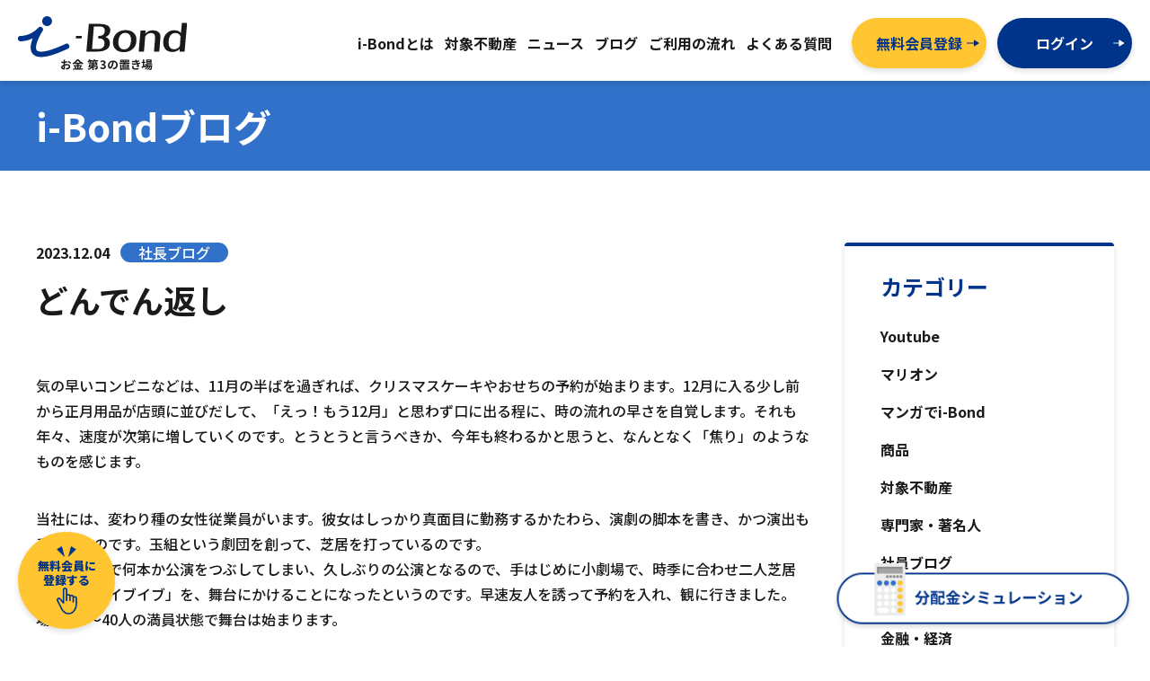

--- FILE ---
content_type: text/html; charset=UTF-8
request_url: https://www.i-bond.jp/%E3%81%A9%E3%82%93%E3%81%A7%E3%82%93%E8%BF%94%E3%81%97/
body_size: 41743
content:
<!DOCTYPE html>
<html class="no-js" lang="ja">

	<head prefix="og: http://ogp.me/ns# fb: http://ogp.me/ns/fb# website: http://ogp.me/ns/website#">
    <!-- Google Tag Manager -->
    <script>(function(w,d,s,l,i){w[l]=w[l]||[];w[l].push({'gtm.start':
    new Date().getTime(),event:'gtm.js'});var f=d.getElementsByTagName(s)[0],
    j=d.createElement(s),dl=l!='dataLayer'?'&l='+l:'';j.async=true;j.src=
    'https://www.googletagmanager.com/gtm.js?id='+i+dl;f.parentNode.insertBefore(j,f);
    })(window,document,'script','dataLayer','GTM-MXMDQ8H');</script>
    <!-- End Google Tag Manager -->

    <!-- Google Tag Manager (noscript) -->
    <noscript><iframe src="https://www.googletagmanager.com/ns.html?id=GTM-MXMDQ8H"
    height="0" width="0" style="display:none;visibility:hidden"></iframe></noscript>
    <!-- End Google Tag Manager (noscript) -->
		<meta charset="UTF-8">
    <meta http-equiv="X-UA-Compatible" content="IE=edge">
    <meta name="viewport" content="width=device-width, initial-scale=1.0, shrink-to-fit=no">
    <meta name="description" content="i-Bondは不動産を所有することなく、1万円から家賃収入が安定的に得られる不動産クラウドファンディングサービスです。24時間365日いつでも入出金受付が可能。”不動産”という安定資産から家賃収入を得られます。">
    <meta property="og:type" content="website" />
    <meta property="og:title" content="i-Bond／お金第3の置き場｜株式会社マリオン" />
    <meta property="og:image" content="https://www.i-bond.jp/wp-content/themes/i-bond/assets/images/ogp.png" />
    <meta property="og:url" content="" />
    <meta property="og:site_name" content="i-Bond／お金第3の置き場">
    <meta property="og:description" content="i-Bondは不動産を所有することなく、1万円から家賃収入が安定的に得られる不動産クラウドファンディングサービスです。24時間365日いつでも入出金受付が可能。”不動産”という安定資産から家賃収入を得られます。" />
	<link rel="shortcut icon" href="https://www.i-bond.jp/wp-content/themes/i-bond/assets/images/favicon.ico">
    <link rel="preconnect" href="https://fonts.googleapis.com">
    <link rel="preconnect" href="https://fonts.gstatic.com" crossorigin>
    <link href="https://fonts.googleapis.com/css2?family=Noto+Sans+JP:wght@500;700;900&display=swap" rel="stylesheet">
    <link rel="stylesheet" href="https://cdnjs.cloudflare.com/ajax/libs/slick-carousel/1.8.1/slick.min.css" />
    <link rel="stylesheet" href="https://cdnjs.cloudflare.com/ajax/libs/slick-carousel/1.8.1/slick-theme.min.css" />
    <link rel="stylesheet" href="https://unpkg.com/scroll-hint@latest/css/scroll-hint.css">
	<script src="https://code.jquery.com/jquery-3.6.0.min.js"></script>
    <script src="https://code.jquery.com/ui/1.13.1/jquery-ui.min.js"></script>
    <script src="https://cdnjs.cloudflare.com/ajax/libs/slick-carousel/1.8.1/slick.min.js"></script>
    <script src="https://unpkg.com/scroll-hint@latest/js/scroll-hint.min.js"></script>
    <script src="https://www.i-bond.jp/wp-content/themes/i-bond/assets/js/simulation.js"></script>
    <script src="https://www.i-bond.jp/wp-content/themes/i-bond/assets/js/detail_v3.js"></script>
		<title>どんでん返し &#8211; i-Bond／お金第3の置き場｜株式会社マリオン</title>
<meta name='robots' content='max-image-preview:large' />
	<style>img:is([sizes="auto" i], [sizes^="auto," i]) { contain-intrinsic-size: 3000px 1500px }</style>
	<link rel="alternate" type="application/rss+xml" title="i-Bond／お金第3の置き場｜株式会社マリオン &raquo; フィード" href="https://www.i-bond.jp/feed/" />
<link rel="alternate" type="application/rss+xml" title="i-Bond／お金第3の置き場｜株式会社マリオン &raquo; コメントフィード" href="https://www.i-bond.jp/comments/feed/" />
<link rel="alternate" type="application/rss+xml" title="i-Bond／お金第3の置き場｜株式会社マリオン &raquo; どんでん返し のコメントのフィード" href="https://www.i-bond.jp/%e3%81%a9%e3%82%93%e3%81%a7%e3%82%93%e8%bf%94%e3%81%97/feed/" />
<style id='classic-theme-styles-inline-css'>
/*! This file is auto-generated */
.wp-block-button__link{color:#fff;background-color:#32373c;border-radius:9999px;box-shadow:none;text-decoration:none;padding:calc(.667em + 2px) calc(1.333em + 2px);font-size:1.125em}.wp-block-file__button{background:#32373c;color:#fff;text-decoration:none}
</style>
<link rel='stylesheet' id='flexible-table-block-css' href='https://www.i-bond.jp/wp-content/plugins/flexible-table-block/build/style-index.css?ver=1759129861' media='all' />
<style id='flexible-table-block-inline-css'>
.wp-block-flexible-table-block-table.wp-block-flexible-table-block-table>table{width:100%;max-width:100%;border-collapse:collapse;}.wp-block-flexible-table-block-table.wp-block-flexible-table-block-table.is-style-stripes tbody tr:nth-child(odd) th{background-color:#f0f0f1;}.wp-block-flexible-table-block-table.wp-block-flexible-table-block-table.is-style-stripes tbody tr:nth-child(odd) td{background-color:#f0f0f1;}.wp-block-flexible-table-block-table.wp-block-flexible-table-block-table.is-style-stripes tbody tr:nth-child(even) th{background-color:#ffffff;}.wp-block-flexible-table-block-table.wp-block-flexible-table-block-table.is-style-stripes tbody tr:nth-child(even) td{background-color:#ffffff;}.wp-block-flexible-table-block-table.wp-block-flexible-table-block-table>table tr th,.wp-block-flexible-table-block-table.wp-block-flexible-table-block-table>table tr td{padding:0.5em;border-width:1px;border-style:solid;border-color:#000000;text-align:left;vertical-align:middle;}.wp-block-flexible-table-block-table.wp-block-flexible-table-block-table>table tr th{background-color:#f0f0f1;}.wp-block-flexible-table-block-table.wp-block-flexible-table-block-table>table tr td{background-color:#ffffff;}@media screen and (min-width:769px){.wp-block-flexible-table-block-table.is-scroll-on-pc{overflow-x:scroll;}.wp-block-flexible-table-block-table.is-scroll-on-pc table{max-width:none;align-self:self-start;}}@media screen and (max-width:768px){.wp-block-flexible-table-block-table.is-scroll-on-mobile{overflow-x:scroll;}.wp-block-flexible-table-block-table.is-scroll-on-mobile table{max-width:none;align-self:self-start;}.wp-block-flexible-table-block-table table.is-stacked-on-mobile th,.wp-block-flexible-table-block-table table.is-stacked-on-mobile td{width:100%!important;display:block;}}
</style>
<link rel='stylesheet' id='my-style-css' href='https://www.i-bond.jp/wp-content/themes/i-bond/customize-style.css?ver=6.7.4' media='all' />
<script src="https://www.i-bond.jp/wp-content/themes/i-bond/assets/js/customize-script.js?ver=6.7.4" id="my-js-js"></script>
<link rel="https://api.w.org/" href="https://www.i-bond.jp/wp-json/" /><link rel="alternate" title="JSON" type="application/json" href="https://www.i-bond.jp/wp-json/wp/v2/posts/6305" /><link rel="EditURI" type="application/rsd+xml" title="RSD" href="https://www.i-bond.jp/xmlrpc.php?rsd" />
<link rel="canonical" href="https://www.i-bond.jp/%e3%81%a9%e3%82%93%e3%81%a7%e3%82%93%e8%bf%94%e3%81%97/" />
<link rel='shortlink' href='https://www.i-bond.jp/?p=6305' />
<link rel="alternate" title="oEmbed (JSON)" type="application/json+oembed" href="https://www.i-bond.jp/wp-json/oembed/1.0/embed?url=https%3A%2F%2Fwww.i-bond.jp%2F%25e3%2581%25a9%25e3%2582%2593%25e3%2581%25a7%25e3%2582%2593%25e8%25bf%2594%25e3%2581%2597%2F" />
<link rel="alternate" title="oEmbed (XML)" type="text/xml+oembed" href="https://www.i-bond.jp/wp-json/oembed/1.0/embed?url=https%3A%2F%2Fwww.i-bond.jp%2F%25e3%2581%25a9%25e3%2582%2593%25e3%2581%25a7%25e3%2582%2593%25e8%25bf%2594%25e3%2581%2597%2F&#038;format=xml" />
	</head>

	<body class="post-template-default single single-post postid-6305 single-format-standard wp-embed-responsive locale-ja">

		<div id="wrapper">
      
      <header>
        <div class="inner">
          <div class="row">
            <h1 class="header-logo"><a href="https://www.i-bond.jp/"><img src="https://www.i-bond.jp/wp-content/themes/i-bond/assets/images/logo.svg" width="300" height="96" alt="どんでん返し｜i-Bond／お金第3の置き場｜株式会社マリオン"/></a></h1>
            <nav class="header-menu">
              <ul>
                <li><a href="https://www.i-bond.jp/about/"><span>i-Bondとは</span></a></li>
                <li><a href="https://www.i-bond.jp/products/"><span>対象不動産</span></a></li>
                <li><a href="https://www.i-bond.jp/news/"><span>ニュース</span></a></li>
                <li><a href="https://www.i-bond.jp/blog/"><span>ブログ</span></a></li>
                <li><a href="https://www.i-bond.jp/flow/"><span>ご利用の流れ</span></a></li>
                <li><a href="https://www.i-bond.jp/faq/"><span>よくある質問</span></a></li>
              </ul>
              <div class="header-menu-btn">
                <div class="btn btn-secondary"><a href="https://www.i-bond.jp/dyn/signup/" target="_blank"><span>無料会員登録</span></a></div>
                <div class="btn btn-primary"><a href="https://www.i-bond.jp/dyn/login/" target="_blank"><span>ログイン</span></a></div>
              </div>
            </nav>
            <div class="sp-menu">
              <a href="" class="menu-trigger">
                <span></span>
                <span></span>
                <span></span>
                <small>menu</small>
              </a>
            </div>
          </div>
        </div>
      </header>

<main role="main">

  <!-- ページヘッダー-->
  <section id="page-header">
  <div class="inner">
  <div class="row">
  <h1>i-Bondブログ</h1>
  </div>
  </div>
  </section>
  
  <div id="column">
  
    <div id="main-column">
      
      <section id="blog-entry">
        <div class="body">
                                <div class="cat">
        <small>2023.12.04</small><span class="cat-%e7%a4%be%e9%95%b7%e3%83%96%e3%83%ad%e3%82%b0">社長ブログ</span>
        </div>
        <div class="tit">
          <h1>どんでん返し</h1>
        </div>
                <div class="content">
          
<p>気の早いコンビニなどは、11月の半ばを過ぎれば、クリスマスケーキやおせちの予約が始まります。12月に入る少し前から正月用品が店頭に並びだして、「えっ！もう12月」と思わず口に出る程に、時の流れの早さを自覚します。それも年々、速度が次第に増していくのです。とうとうと言うべきか、今年も終わるかと思うと、なんとなく「焦り」のようなものを感じます。</p>



<p>当社には、変わり種の女性従業員がいます。彼女はしっかり真面目に勤務するかたわら、演劇の脚本を書き、かつ演出も手がけるのです。玉組という劇団を創って、芝居を打っているのです。<br>コロナ騒ぎで何本か公演をつぶしてしまい、久しぶりの公演となるので、手はじめに小劇場で、時季に合わせ二人芝居「オバケのイブイブ」を、舞台にかけることになったというのです。早速友人を誘って予約を入れ、観に行きました。<br>場内は3～40人の満員状態で舞台は始まります。</p>



<p>登場人物は二人だけなのですが、そのセリフとシチュエーションから「場所」「立場」「状況」などが徐々に判明してきます。幼馴染の女性二人（その一人は豪邸敷地内の、ガレージに隠れ住む）と大きな敷地と豪邸のオーナーである老婦人と、彼女らを取り巻く人達によって織り成される、あるできごと（クリスマスのイブイブに起きた重大な局面）が劇の中で展開されるのです。青暗い舞台が強い光によって幕が開きます。ガレージに隠れ住む女性に幼馴染のもう一人の女性が、何年も音沙汰無しだったのに、突然会いに来るシーンから始まります。実はその女性も豪邸の中の一部屋にオーナーの老婦人の計らいで、4か月前から住んでいたのです。ガレージの住人に会いに来て、昔話などをするのですが、結末は会いに来ていた女性は実はイブイブに亡くなっていて、オバケで会いにきていたと言うお話です。</p>



<p>その二人が、ガレージの小窓から豪邸で動き回る人々を、双眼鏡で見ながら光景を描写するのです。それがやがて、会いに来ている幼馴染のお葬式であるという事が判明します。どんでん返しの結果となるのです。役者さんのセリフ回し、途中の挿入歌そして泣くべきところで本物の涙を流すシーンなど「えっ！もうそんなに時間が経ったの」と思うくらいの、迫真の演技で、観客を楽しませてくれました。<br>それを観終わって外に出れば、師走の風は、意外に暖かく、忘年会の帰りの人でしょうか、駅を目指しているようです。</p>



<figure class="wp-block-image size-large is-resized"><img fetchpriority="high" decoding="async" width="1024" height="768" src="https://www.i-bond.jp/wp-content/uploads/2022/07/玉組-1024x768.jpeg" alt="" class="wp-image-6306" style="width:550px" srcset="https://www.i-bond.jp/wp-content/uploads/2022/07/玉組-1024x768.jpeg 1024w, https://www.i-bond.jp/wp-content/uploads/2022/07/玉組-300x225.jpeg 300w, https://www.i-bond.jp/wp-content/uploads/2022/07/玉組-768x576.jpeg 768w, https://www.i-bond.jp/wp-content/uploads/2022/07/玉組-1536x1152.jpeg 1536w, https://www.i-bond.jp/wp-content/uploads/2022/07/玉組-2048x1536.jpeg 2048w, https://www.i-bond.jp/wp-content/uploads/2022/07/玉組-1200x900.jpeg 1200w, https://www.i-bond.jp/wp-content/uploads/2022/07/玉組-1980x1485.jpeg 1980w" sizes="(max-width: 1024px) 100vw, 1024px" /></figure>



<figure class="wp-block-image size-large is-resized"><img decoding="async" width="768" height="1024" src="https://www.i-bond.jp/wp-content/uploads/2022/07/パンフ-768x1024.jpeg" alt="" class="wp-image-6307" style="width:auto;height:550px" srcset="https://www.i-bond.jp/wp-content/uploads/2022/07/パンフ-768x1024.jpeg 768w, https://www.i-bond.jp/wp-content/uploads/2022/07/パンフ-225x300.jpeg 225w, https://www.i-bond.jp/wp-content/uploads/2022/07/パンフ-1152x1536.jpeg 1152w, https://www.i-bond.jp/wp-content/uploads/2022/07/パンフ-1536x2048.jpeg 1536w, https://www.i-bond.jp/wp-content/uploads/2022/07/パンフ-1200x1600.jpeg 1200w, https://www.i-bond.jp/wp-content/uploads/2022/07/パンフ-1980x2640.jpeg 1980w, https://www.i-bond.jp/wp-content/uploads/2022/07/パンフ-scaled.jpeg 1920w" sizes="(max-width: 768px) 100vw, 768px" /></figure>



<figure class="wp-block-image size-large is-resized"><img decoding="async" width="1024" height="768" src="https://www.i-bond.jp/wp-content/uploads/2022/07/受付-1024x768.jpeg" alt="" class="wp-image-6308" style="width:550px" srcset="https://www.i-bond.jp/wp-content/uploads/2022/07/受付-1024x768.jpeg 1024w, https://www.i-bond.jp/wp-content/uploads/2022/07/受付-300x225.jpeg 300w, https://www.i-bond.jp/wp-content/uploads/2022/07/受付-768x576.jpeg 768w, https://www.i-bond.jp/wp-content/uploads/2022/07/受付-1536x1152.jpeg 1536w, https://www.i-bond.jp/wp-content/uploads/2022/07/受付-2048x1536.jpeg 2048w, https://www.i-bond.jp/wp-content/uploads/2022/07/受付-1200x900.jpeg 1200w, https://www.i-bond.jp/wp-content/uploads/2022/07/受付-1980x1485.jpeg 1980w" sizes="(max-width: 1024px) 100vw, 1024px" /></figure>



<figure class="wp-block-image size-large is-resized"><img loading="lazy" decoding="async" width="1024" height="768" src="https://www.i-bond.jp/wp-content/uploads/2022/07/舞台-1024x768.jpeg" alt="" class="wp-image-6309" style="width:550px" srcset="https://www.i-bond.jp/wp-content/uploads/2022/07/舞台-1024x768.jpeg 1024w, https://www.i-bond.jp/wp-content/uploads/2022/07/舞台-300x225.jpeg 300w, https://www.i-bond.jp/wp-content/uploads/2022/07/舞台-768x576.jpeg 768w, https://www.i-bond.jp/wp-content/uploads/2022/07/舞台-1536x1152.jpeg 1536w, https://www.i-bond.jp/wp-content/uploads/2022/07/舞台-2048x1536.jpeg 2048w, https://www.i-bond.jp/wp-content/uploads/2022/07/舞台-1200x900.jpeg 1200w, https://www.i-bond.jp/wp-content/uploads/2022/07/舞台-1980x1485.jpeg 1980w" sizes="auto, (max-width: 1024px) 100vw, 1024px" /></figure>



<p></p>



<p>今日も、小生のブログにアクセスして頂き有難うございます。</p>



<p>米国の株式市場は、11月末頃は何日かの続伸後、11月30日には520ドル高の年初来高値をつけました。インフレが落ち着き24年には利下げが始まるのではとの観測を織り込みつつ、連日のように続伸を続けてきました。<br>しかしパウエルFRB議長が12月1日の講演で話されたように、「利下げの時期について憶測するのは時期尚早」とコメントする一方で、「今後は追加引き締めに対するリスクも考慮していく」と微妙な言い回しを示して牽制しています。</p>



<p>本当に米国のインフレはそんなに早いペースで収束するのでしょうか。ウクライナVSロシアでの戦争とイスラム組織ハマスせん滅を掲げるイスラエルの攻撃がさらに加速すれば、世界のエネルギー、食料、貿易、地政学的リスクに広く影響して、それが「パーマクライシス（長期にわたる危機）」になるのではと心配する専門家もいます。加えて感染症や高インフレの継続、気候変動など様々な危機が、途切れなく襲ってくることが、かなり高い確率で予想される時代です。23年にその兆候が現れて、24年には更に色濃く続く気配があります。</p>



<p>そうなると、今、金融市場も金融緩和の低金利と低インフレのほどよい安定した時代に幕を下ろし、構造的な高金利時代のとば口に、差し掛かっているのではないでしょうか。そこに政治的なリスクや、化石燃料から再生可能エネルギーへの変換等々が加われば、市場のリスクプレミアムとして、インフレをさらに押し上げるのではないかと思われます。</p>



<p>日本にとっては、来年に迫る台湾総統選挙、ロシア大統領選、米大統領選の結果次第では、今まで遠いウクライナや中東の問題で、当事者意識が希薄でしたが、今度は、日本自身の身近な問題となってくるかもしれません。例えば、ないとは思いつつも、トランプ氏がもし再選されたら、米国は内向き志向となり、台湾や日本、ひいてはアジア全体が不安定化するかもしれません。</p>



<p>景気後退局面でこれらの危機が複合的に起きると、1973年の第4次中東戦争や1991年の湾岸戦争の時のように、株式市場をはじめ世界経済がどんでん返しとなる危険性すらあると思うのですが…<br>こんな時代においては、構造的な変化を好機と捉え、それを転換させ生かせる臨機応変さ（劇で言えばアドリブ）が、必要になると思います。</p>



<figure class="wp-block-image size-large is-resized"><img loading="lazy" decoding="async" width="1024" height="768" src="https://www.i-bond.jp/wp-content/uploads/2022/07/晩御飯-1024x768.jpeg" alt="" class="wp-image-6310" style="width:550px" srcset="https://www.i-bond.jp/wp-content/uploads/2022/07/晩御飯-1024x768.jpeg 1024w, https://www.i-bond.jp/wp-content/uploads/2022/07/晩御飯-300x225.jpeg 300w, https://www.i-bond.jp/wp-content/uploads/2022/07/晩御飯-768x576.jpeg 768w, https://www.i-bond.jp/wp-content/uploads/2022/07/晩御飯-1536x1152.jpeg 1536w, https://www.i-bond.jp/wp-content/uploads/2022/07/晩御飯-2048x1536.jpeg 2048w, https://www.i-bond.jp/wp-content/uploads/2022/07/晩御飯-1200x900.jpeg 1200w, https://www.i-bond.jp/wp-content/uploads/2022/07/晩御飯-1980x1485.jpeg 1980w" sizes="auto, (max-width: 1024px) 100vw, 1024px" /></figure>



<p>　開演時間までの時間潰しのはずが、追加注文ですっかり晩御飯</p>
  
        </div>
          
        <div class="single-share">
          <h3><img src="https://www.i-bond.jp/wp-content/themes/i-bond/assets/images/share.png" width="292" height="40" alt="友達にシェア"/></h3>
          <ul>
            <li><a href="http://www.facebook.com/share.php?u=https://www.i-bond.jp/%e3%81%a9%e3%82%93%e3%81%a7%e3%82%93%e8%bf%94%e3%81%97/" target="_blank"><img src="https://www.i-bond.jp/wp-content/themes/i-bond/assets/images/icon-fb.png" width="80" height="80" alt="facebookでシェア"/></a></li>
            <li><a href="https://twitter.com/share?url=https://www.i-bond.jp/%e3%81%a9%e3%82%93%e3%81%a7%e3%82%93%e8%bf%94%e3%81%97/&text=どんでん返し" target="_blank"><img src="https://www.i-bond.jp/wp-content/themes/i-bond/assets/images/icon-tw.png" width="80" height="80" alt="twitterでシェア"/></a></li>
            <li><a href="https://line.me/R/msg/text/?https://www.i-bond.jp/%e3%81%a9%e3%82%93%e3%81%a7%e3%82%93%e8%bf%94%e3%81%97/" target="_blank"><img src="https://www.i-bond.jp/wp-content/themes/i-bond/assets/images/icon-line.png" width="80" height="80" alt="LINEでシェア"/></a></li>
            <li><a href="https://b.hatena.ne.jp/add?url=https://www.i-bond.jp/%e3%81%a9%e3%82%93%e3%81%a7%e3%82%93%e8%bf%94%e3%81%97/&title=どんでん返し" target="_blank"><img src="https://www.i-bond.jp/wp-content/themes/i-bond/assets/images/icon-hatena.png" width="80" height="80" alt="はてなでシェア"/></a></li>
            <li><a href="https://www.pinterest.com/pin/create/button/?url=https://www.i-bond.jp/%e3%81%a9%e3%82%93%e3%81%a7%e3%82%93%e8%bf%94%e3%81%97/" target="_blank"><img src="https://www.i-bond.jp/wp-content/themes/i-bond/assets/images/icon-pin.png" width="80" height="80" alt="ピンタレストでシェア"/></a></li>
          </ul>
        </div>
                  
        <div class="single-navi">
          <ul>
            <li class="prev">
              <a href="https://www.i-bond.jp/%e6%8b%9b%e7%a6%8f/" rel="prev"><span>前の記事へ</span></a>            </li>
            <li class="tolist">
              <a href="https://www.i-bond.jp/blog/"><span>ブログトップへ</span></a>
            </li>
            <li class="next">
              <a href="https://www.i-bond.jp/%e3%82%af%e3%83%aa%e3%82%b9%e3%83%9e%e3%82%b9%e3%83%91%e3%83%bc%e3%83%86%e3%82%a3/" rel="next"><span>次の記事へ</span></a>            </li>
          </ul>
        </div>
          
                </div>
      </section>
      
    </div>
  
    <div id="side-column">
      
      <aside>
        <h3>カテゴリー</h3>
        <ul>
          	<li class="cat-item cat-item-23"><a href="https://www.i-bond.jp/category/youtube/">Youtube</a>
</li>
	<li class="cat-item cat-item-15"><a href="https://www.i-bond.jp/category/%e3%83%9e%e3%83%aa%e3%82%aa%e3%83%b3/">マリオン</a>
</li>
	<li class="cat-item cat-item-21"><a href="https://www.i-bond.jp/category/%e3%83%9e%e3%83%b3%e3%82%ac%e3%81%a7i-bond/">マンガでi-Bond</a>
</li>
	<li class="cat-item cat-item-16"><a href="https://www.i-bond.jp/category/%e5%95%86%e5%93%81/">商品</a>
</li>
	<li class="cat-item cat-item-18"><a href="https://www.i-bond.jp/category/%e5%af%be%e8%b1%a1%e4%b8%8d%e5%8b%95%e7%94%a3/">対象不動産</a>
</li>
	<li class="cat-item cat-item-20"><a href="https://www.i-bond.jp/category/%e5%b0%82%e9%96%80%e5%ae%b6%e3%83%bb%e8%91%97%e5%90%8d%e4%ba%ba/">専門家・著名人</a>
</li>
	<li class="cat-item cat-item-17"><a href="https://www.i-bond.jp/category/%e7%a4%be%e5%93%a1%e3%83%96%e3%83%ad%e3%82%b0/">社員ブログ</a>
</li>
	<li class="cat-item cat-item-19"><a href="https://www.i-bond.jp/category/%e7%a4%be%e9%95%b7%e3%83%96%e3%83%ad%e3%82%b0/">社長ブログ</a>
</li>
	<li class="cat-item cat-item-22"><a href="https://www.i-bond.jp/category/%e9%87%91%e8%9e%8d%e3%83%bb%e7%b5%8c%e6%b8%88/">金融・経済</a>
</li>
        </ul>
      </aside>
      
      <aside>
        <h3>アーカイブ</h3>
        <ul>
          	<li><a href='https://www.i-bond.jp/2026/01/'>2026年1月</a></li>
	<li><a href='https://www.i-bond.jp/2025/12/'>2025年12月</a></li>
	<li><a href='https://www.i-bond.jp/2025/11/'>2025年11月</a></li>
	<li><a href='https://www.i-bond.jp/2025/10/'>2025年10月</a></li>
	<li><a href='https://www.i-bond.jp/2025/09/'>2025年9月</a></li>
	<li><a href='https://www.i-bond.jp/2025/08/'>2025年8月</a></li>
	<li><a href='https://www.i-bond.jp/2025/07/'>2025年7月</a></li>
	<li><a href='https://www.i-bond.jp/2025/06/'>2025年6月</a></li>
	<li><a href='https://www.i-bond.jp/2025/05/'>2025年5月</a></li>
	<li><a href='https://www.i-bond.jp/2025/04/'>2025年4月</a></li>
	<li><a href='https://www.i-bond.jp/2025/03/'>2025年3月</a></li>
	<li><a href='https://www.i-bond.jp/2025/02/'>2025年2月</a></li>
	<li><a href='https://www.i-bond.jp/2025/01/'>2025年1月</a></li>
	<li><a href='https://www.i-bond.jp/2024/12/'>2024年12月</a></li>
	<li><a href='https://www.i-bond.jp/2024/11/'>2024年11月</a></li>
	<li><a href='https://www.i-bond.jp/2024/10/'>2024年10月</a></li>
	<li><a href='https://www.i-bond.jp/2024/09/'>2024年9月</a></li>
	<li><a href='https://www.i-bond.jp/2024/08/'>2024年8月</a></li>
	<li><a href='https://www.i-bond.jp/2024/07/'>2024年7月</a></li>
	<li><a href='https://www.i-bond.jp/2024/06/'>2024年6月</a></li>
	<li><a href='https://www.i-bond.jp/2024/05/'>2024年5月</a></li>
	<li><a href='https://www.i-bond.jp/2024/04/'>2024年4月</a></li>
	<li><a href='https://www.i-bond.jp/2024/03/'>2024年3月</a></li>
	<li><a href='https://www.i-bond.jp/2024/02/'>2024年2月</a></li>
	<li><a href='https://www.i-bond.jp/2024/01/'>2024年1月</a></li>
	<li><a href='https://www.i-bond.jp/2023/12/'>2023年12月</a></li>
	<li><a href='https://www.i-bond.jp/2023/11/'>2023年11月</a></li>
	<li><a href='https://www.i-bond.jp/2023/10/'>2023年10月</a></li>
	<li><a href='https://www.i-bond.jp/2023/09/'>2023年9月</a></li>
	<li><a href='https://www.i-bond.jp/2023/08/'>2023年8月</a></li>
	<li><a href='https://www.i-bond.jp/2023/07/'>2023年7月</a></li>
	<li><a href='https://www.i-bond.jp/2023/06/'>2023年6月</a></li>
	<li><a href='https://www.i-bond.jp/2023/05/'>2023年5月</a></li>
	<li><a href='https://www.i-bond.jp/2023/04/'>2023年4月</a></li>
	<li><a href='https://www.i-bond.jp/2023/03/'>2023年3月</a></li>
	<li><a href='https://www.i-bond.jp/2023/02/'>2023年2月</a></li>
	<li><a href='https://www.i-bond.jp/2023/01/'>2023年1月</a></li>
	<li><a href='https://www.i-bond.jp/2022/12/'>2022年12月</a></li>
	<li><a href='https://www.i-bond.jp/2022/11/'>2022年11月</a></li>
	<li><a href='https://www.i-bond.jp/2022/10/'>2022年10月</a></li>
	<li><a href='https://www.i-bond.jp/2022/09/'>2022年9月</a></li>
	<li><a href='https://www.i-bond.jp/2022/08/'>2022年8月</a></li>
	<li><a href='https://www.i-bond.jp/2022/07/'>2022年7月</a></li>
	<li><a href='https://www.i-bond.jp/2022/06/'>2022年6月</a></li>
	<li><a href='https://www.i-bond.jp/2022/05/'>2022年5月</a></li>
	<li><a href='https://www.i-bond.jp/2022/04/'>2022年4月</a></li>
	<li><a href='https://www.i-bond.jp/2022/03/'>2022年3月</a></li>
	<li><a href='https://www.i-bond.jp/2022/02/'>2022年2月</a></li>
	<li><a href='https://www.i-bond.jp/2022/01/'>2022年1月</a></li>
	<li><a href='https://www.i-bond.jp/2021/12/'>2021年12月</a></li>
	<li><a href='https://www.i-bond.jp/2021/11/'>2021年11月</a></li>
	<li><a href='https://www.i-bond.jp/2021/10/'>2021年10月</a></li>
	<li><a href='https://www.i-bond.jp/2021/09/'>2021年9月</a></li>
	<li><a href='https://www.i-bond.jp/2021/08/'>2021年8月</a></li>
	<li><a href='https://www.i-bond.jp/2021/07/'>2021年7月</a></li>
	<li><a href='https://www.i-bond.jp/2021/06/'>2021年6月</a></li>
	<li><a href='https://www.i-bond.jp/2021/05/'>2021年5月</a></li>
	<li><a href='https://www.i-bond.jp/2021/04/'>2021年4月</a></li>
	<li><a href='https://www.i-bond.jp/2021/03/'>2021年3月</a></li>
	<li><a href='https://www.i-bond.jp/2021/02/'>2021年2月</a></li>
	<li><a href='https://www.i-bond.jp/2021/01/'>2021年1月</a></li>
	<li><a href='https://www.i-bond.jp/2020/12/'>2020年12月</a></li>
	<li><a href='https://www.i-bond.jp/2020/11/'>2020年11月</a></li>
	<li><a href='https://www.i-bond.jp/2020/10/'>2020年10月</a></li>
	<li><a href='https://www.i-bond.jp/2020/09/'>2020年9月</a></li>
	<li><a href='https://www.i-bond.jp/2020/08/'>2020年8月</a></li>
	<li><a href='https://www.i-bond.jp/2020/07/'>2020年7月</a></li>
	<li><a href='https://www.i-bond.jp/2020/06/'>2020年6月</a></li>
	<li><a href='https://www.i-bond.jp/2020/05/'>2020年5月</a></li>
	<li><a href='https://www.i-bond.jp/2020/04/'>2020年4月</a></li>
	<li><a href='https://www.i-bond.jp/2020/03/'>2020年3月</a></li>
	<li><a href='https://www.i-bond.jp/2020/02/'>2020年2月</a></li>
	<li><a href='https://www.i-bond.jp/2020/01/'>2020年1月</a></li>
	<li><a href='https://www.i-bond.jp/2019/12/'>2019年12月</a></li>
	<li><a href='https://www.i-bond.jp/2019/11/'>2019年11月</a></li>
	<li><a href='https://www.i-bond.jp/2019/10/'>2019年10月</a></li>
	<li><a href='https://www.i-bond.jp/2019/09/'>2019年9月</a></li>
	<li><a href='https://www.i-bond.jp/2019/08/'>2019年8月</a></li>
	<li><a href='https://www.i-bond.jp/2019/07/'>2019年7月</a></li>
	<li><a href='https://www.i-bond.jp/2019/06/'>2019年6月</a></li>
	<li><a href='https://www.i-bond.jp/2019/05/'>2019年5月</a></li>
	<li><a href='https://www.i-bond.jp/2019/04/'>2019年4月</a></li>
        </ul>
      </aside>
      
      <aside>
        <h3>タグ</h3>
        <ul class="tags">
          <li><a href='https://www.i-bond.jp/tag/i-bond/'>#i-Bond</a></li><li><a href='https://www.i-bond.jp/tag/%e3%82%a2%e3%82%a4%e3%83%9c%e3%83%b3%e3%83%89/'>#アイボンド</a></li><li><a href='https://www.i-bond.jp/tag/%e3%82%a6%e3%82%a7%e3%83%93%e3%83%8a%e3%83%bc/'>#ウェビナー</a></li><li><a href='https://www.i-bond.jp/tag/%e3%83%95%e3%82%a3%e3%83%b3%e3%83%86%e3%83%83%e3%82%af/'>#フィンテック</a></li><li><a href='https://www.i-bond.jp/tag/%e5%a4%8f%e3%81%ae%e5%a4%a7%e4%b8%89%e8%a7%92%e5%bd%a2/'>#夏の大三角形</a></li>        </ul>
      </aside>
      
    </div>
    
  </div>
  
  
</main>

     
			<footer>
        
        <div class="footer-btn">
          <div class="inner">
            <div class="row">
              <div class="head">
                <h2>i-Bondで簡単投資を始める</h2>
              </div>
              <div class="body">
                <ul>
                  <li>
                    <p><img src="https://www.i-bond.jp/wp-content/themes/i-bond/assets/images/footer-btn-txt01.png" width="266" height="50" alt="初めての方"/></p>
                    <div class="btn-white"><a href="https://www.i-bond.jp/dyn/signup/" target="_blank"><span>無料会員登録</span></a></div>
                  </li>
                  <li>
                    <p><img src="https://www.i-bond.jp/wp-content/themes/i-bond/assets/images/footer-btn-txt02.png" width="266" height="50" alt="すでに会員の方"/></p>
                    <div class="btn-white"><a href="https://www.i-bond.jp/dyn/login/" target="_blank"><span>ログイン</span></a></div>
                  </li>
                </ul>
              </div>
            </div>
          </div>
        </div>
        
        <div class="footer-link">
          <div class="inner">
            <div class="row">
              <div class="logo"><a href="https://www.i-bond.jp/"><img src="https://www.i-bond.jp/wp-content/themes/i-bond/assets/images/logo.svg" alt="どんでん返し｜"/></a></div>
              <div class="links">
                <ul>
                  <li class="h"><a href="https://www.i-bond.jp/about/">サービス概要</a></li>
                  <li><a href="https://www.i-bond.jp/about/">i-Bondとは</a></li>
                  <li><a href="https://www.i-bond.jp/about/#about-system">仕組み</a></li>
                  <li><a href="https://www.i-bond.jp/about/#about-safety">安心・安全への取り組み</a></li>
                  <li><a href="https://www.i-bond.jp/flow/">ご利用の流れ</a></li>
                  <li><a href="https://www.i-bond.jp/faq/">よくある質問</a></li>
                </ul>
                <ul>
                  <li class="h"><a href="https://www.i-bond.jp/products/">商品</a></li>
                  <li><a href="https://www.i-bond.jp/products/#products-detail">商品詳細</a></li>
                  <li><a href="https://www.i-bond.jp/products/#products-target">対象不動産</a></li>
                  <li><a href="https://www.i-bond.jp/products/#products-risk">商品リスク</a></li>
                </ul>
                <ul>
                  <li class="h"><a href="https://www.i-bond.jp/news/">ニュース</a></li>
                  <li class="h"><a href="https://www.i-bond.jp/blog/">ブログ</a></li>
                </ul>
                <ul>
                  <li class="h"><a href="https://www.mullion.co.jp/" target="_blank">運営会社</a></li>
                  <li><a href="https://www.i-bond.jp/operation/">事業者・業務管理者情報</a></li>
                  <li><a href="https://www.mullion.co.jp/" target="_blank">Mullionコーポレートサイト</a></li>
                  <li><a href="https://www.i-bond.jp/contact/">お問い合わせ</a></li>
                </ul>
              </div>
            </div>
          </div>
        </div>
        
        <div class="footer-menu">
          <div class="inner">
            <div class="row">
              <ul>
                <li><a href="https://www.i-bond.jp/invitation-policy/">勧誘方針</a></li>
                <li><a href="https://www.i-bond.jp/privacy-policy/">個人情報保護方針</a></li>
                <li><a href="https://www.i-bond.jp/principle/">反社会的勢力に対する基本方針</a></li>
                <li><a href="https://www.i-bond.jp/site-policy/">サイトポリシー</a></li>
                <li><a href="https://www.i-bond.jp/terms/">サイト利用規約</a></li>
                <li><a href="https://www.i-bond.jp/system-requirements/">推奨環境</a></li>
                <li><a href="https://www.i-bond.jp/security/">情報処理組織の管理に関する基本方針</a></li>
              </ul>
            </div>
          </div>
        </div>
        
        <div class="copyright"><small>©2022 Mullion Co.,Ltd.</small></div>
        
      </footer>

      <div id="pagetop">
        <a href="#wrapper" class="anchor"><img src="https://www.i-bond.jp/wp-content/themes/i-bond/assets/images/pagetop.svg" alt="ページトップへ"/></a>
      </div>

      <div id="regist-magazine">
        <a href="https://www.i-bond.jp/dyn/signup/" target="_blank">
          <span>無料会員に<br>登録する</span>
        </a>
      </div>

      <div id="simulation">
        <a href="" class="js-btn-modal" data-id="-1">
          <picture>
            <source srcset="https://www.i-bond.jp/wp-content/themes/i-bond/assets/images/simulation_btn_sp.png" media="(max-width: 980px)"/>
            <img src="https://www.i-bond.jp/wp-content/themes/i-bond/assets/images/simulation_btn.png" width="720" height="166" alt="分配金シミュレーション"/>
          <picture>
        </a>
      </div>

    </div>

<div id="sp-nav-menu">
  <div class="wrap">
    <ul>
      <li>
        <a href="https://www.i-bond.jp/">
          <span>ホーム</span>
        </a>
      </li>
      <li class="parent">
        <a href="https://www.i-bond.jp/about/">
          <span>i-Bondとは</span>
        </a>
        <ul class="children">
          <li>
            <a href="https://www.i-bond.jp/about/">
              <span>概要</span>
            </a>
          </li>
          <li>
            <a href="https://www.i-bond.jp/about/#about-feature">
              <span>特徴</span>
            </a>
          </li>
          <li>
            <a href="https://www.i-bond.jp/about/#about-system">
              <span>仕組み</span>
            </a>
          </li>
          <li>
            <a href="https://www.i-bond.jp/about/#about-safety">
              <span>安心・安全への取り組み</span>
            </a>
          </li>
        </ul>
      </li>
      <li class="parent">
        <a href="https://www.i-bond.jp/products/">
          <span>対象不動産</span>
        </a>
        <ul class="children">
          <li>
            <a href="https://www.i-bond.jp/products/">
              <span>本商品について</span>
            </a>
          </li>
          <li>
            <a href="https://www.i-bond.jp/products/#products-target">
              <span>対象不動産</span>
            </a>
          </li>
          <li>
            <a href="https://www.i-bond.jp/products/#products-risk">
              <span>リスク</span>
            </a>
          </li>
        </ul>
      </li>
      <li>
        <a href="https://www.i-bond.jp/news/">
          <span>ニュース</span>
        </a>
      </li>
      <li>
        <a href="https://www.i-bond.jp/blog/">
          <span>ブログ</span>
        </a>
      </li>
      <li class="parent">
        <a href="https://www.i-bond.jp/flow/">
          <span>ご利用検討の方へ</span>
        </a>
        <ul class="children">
          <li>
            <a href="https://www.i-bond.jp/flow/">
              <span>ご利用の流れ</span>
            </a>
          </li>
          <li>
            <a href="https://www.i-bond.jp/flow/#flow-verification">
              <span>本人確認書類</span>
            </a>
          </li>
          <li>
            <a href="https://www.i-bond.jp/flow/#flow-notes">
              <span>注意事項</span>
            </a>
          </li>
          <li>
            <a href="https://www.i-bond.jp/flow/#flow-purchase">
              <span>買取請求</span>
            </a>
          </li>
          <li>
            <a href="https://www.i-bond.jp/flow/#flow-commission">
              <span>手数料</span>
            </a>
          </li>
        </ul>
      </li>
      <li class="parent">
        <a href="https://www.i-bond.jp/faq/">
          <span>よくある質問</span>
        </a>
        <ul class="children">
          <li>
            <a href="https://www.i-bond.jp/faq/">
              <span>商品</span>
            </a>
          </li>
          <li>
            <a href="https://www.i-bond.jp/faq/#faq-4">
              <span>リスク</span>
            </a>
          </li>
          <li>
            <a href="https://www.i-bond.jp/faq/#faq-5">
              <span>手続き</span>
            </a>
          </li>
          <li>
            <a href="https://www.i-bond.jp/faq/#faq-6">
              <span>運営会社</span>
            </a>
          </li>
          <li>
            <a href="https://www.i-bond.jp/faq/#faq-7">
              <span>用語集</span>
            </a>
          </li>
        </ul>
      </li>
    </ul>
  </div>
  <div class="bottom">
    <ul>
      <li><a href="https://www.i-bond.jp/dyn/signup/" target="_blank"><span>無料会員登録</span></a></li>
      <li><a href="https://www.i-bond.jp/dyn/login/" target="_blank"><span>ログイン</span></a></li>
    </ul>
  </div>
</div>

  <div class="modal js-modal modal-s" data-id="modal-1" id="simulation-modal">

  <button class="modal-close-btn js-close-btn"><i class="fa fa-times" title="閉じる"></i></button>

  <div class="modal-content modal-content-sim">
      <h2>分配金シミュレーション</h2>
      <p>ご希望の口数と運用年数を数字(半角)で入力してください。</p>
      <div class="sim_t">
        <div class="sim_t_inner_1">
          <input class="input_sim" type="text" id="unit" value="">口（<span id="unit_text" class="pointc1">0</span>円）
        </div>
        <div class="sim_t_inner_2">
          <span class="mul"><img src="https://www.i-bond.jp/wp-content/themes/i-bond/assets/images/cross.svg"></span>
        </div>
        <div class="sim_t_inner_3">
          <input class="input_sim" type="text" id="year" value="">年
        </div>
      </div>
      <div class="sim_m">
        <button type="button" id="calc" class="subbtn_sim">分配金を計算する</button>    
      </div>
      <div class="sim_b">
        = <span id="result_text" class="sim_result">0</span>円(税引前) 
      </div>
      <div class="sim_reset">
        <button type="button" id="reset" class="subbtn_sim_del">リセット</button>      
      </div>
      <div class="sim_note">
        <p>※予定分配率年1.50％（税引前）に基づくシミュレーションです。</p>
        <p>※シミュレーションによる算出された分配金を保証するものではありません。</p>
        <p>※分配金は雑所得となり、総合課税扱い（復興特別所得税が課税されるため、源泉徴収税率は20.42％）となります</p> 
      </div>
  </div>

  </div>

    <div id="overlay"></div>
		 
    <script>
    new ScrollHint('.table_container', {
    suggestiveShadow: true,
    remainingTime: 5000,
    i18n: {
    scrollable: 'SCROLL'
    }
    });
    </script>

  <!-- キャンペーン用  -->
  	  
	  
		  
	</body>
</html>


--- FILE ---
content_type: text/css
request_url: https://www.i-bond.jp/wp-content/themes/i-bond/customize-style.css?ver=6.7.4
body_size: 13913
content:
/*
Theme Name: Mullion - i-bond
*/
/*-------------------------
  RESET
-------------------------*/
* {
  margin: 0;
  padding: 0;
  box-sizing: border-box;
}

html {
  overflow-y: scroll;
}

body {
  -moz-osx-font-smoothing: grayscale;
  -webkit-font-smoothing: antialiased;
  -webkit-text-size-adjust: 100%;
  font-family: 'Noto Sans JP', 'Helvetica Neue','Helvetica','Arial', "Hiragino Sans", "Hiragino Kaku Gothic ProN", "Meiryo";
  font-size: 16px;
  line-height: 1.4;
  color: #1A1A1A;
  background-color: #FFF;
  overflow-x: hidden;
}

a {
  text-decoration-thickness: 1px;
  text-underline-offset: 0.25ch;
  text-decoration: none;
  color: #1A1A1A;
}

a:hover,
a:focus {
  text-decoration-style: dashed;
  text-decoration: underline;
  color: #8D8D8D;
}

a:active {
  text-decoration: none;
}

ol, ul, li {
  list-style: none;
}

article, aside, canvas, details, figcaption, figure,
footer, header, hgroup, menu, nav, section, summary {
  display: block;
  margin: 0;
  padding: 0;
}

img {
  width: auto;
  height: auto;
  max-width: 100%;
}

/*-------------------------
  COMMON
-------------------------*/
#wrapper {
  padding: 90px 0 0;
}

.inner {
  width: 1500px;
  margin: 0 auto;
}

.btn-primary a {
  width: 240px;
  height: 56px;
  background-color: #00348A;
  color: #FFF;
  font-size: 17px;
  font-weight: 700;
  text-align: center;
  line-height: 56px;
  display: inline-block;
  position: relative;
  border-radius: 60px;
  transition: 0.4s ease;
  box-shadow: 0 3px 6px rgba(0, 0, 0, 0.13);
}
.btn-primary a:hover {
  text-decoration: none;
  background-color: #5B8EE2;
  box-shadow: 0 8px 6px rgba(0, 0, 0, 0.16);
}
.btn-primary a:after {
  content: "";
  background: url(./assets/images/arrow-wh.svg) no-repeat center right/contain;
  position: absolute;
  top: 50%;
  right: 24px;
  margin: -4px 0 0;
  width: 14px;
  height: 8px;
}

.btn-secondary a {
  width: 240px;
  height: 56px;
  background-color: #FFC632;
  color: #00348A;
  font-size: 17px;
  font-weight: 700;
  text-align: center;
  line-height: 56px;
  display: inline-block;
  position: relative;
  border-radius: 60px;
  transition: 0.4s ease;
  box-shadow: 0 3px 6px rgba(0, 0, 0, 0.13);
}
.btn-secondary a:hover {
  text-decoration: none;
  background-color: #FFD771;
  box-shadow: 0 8px 6px rgba(0, 0, 0, 0.16);
}
.btn-secondary a:after {
  content: "";
  background: url(./assets/images/arrow-bl.svg) no-repeat center right/contain;
  position: absolute;
  top: 50%;
  right: 24px;
  margin: -4px 0 0;
  width: 14px;
  height: 8px;
}

.btn-white a {
  width: 240px;
  height: 56px;
  background-color: #FFF;
  color: #00348A;
  font-size: 17px;
  font-weight: 700;
  text-align: center;
  line-height: 56px;
  display: inline-block;
  position: relative;
  border-radius: 60px;
  transition: 0.4s ease;
  box-shadow: 0 3px 6px rgba(0, 0, 0, 0.13);
}
.btn-white a span {
  transition: 0.4s ease;
}
.btn-white a:hover {
  text-decoration: none;
  box-shadow: 0 8px 6px rgba(0, 0, 0, 0.16);
}
.btn-white a:hover span {
  color: #5B8EE2;
  opacity: .8;
}
.btn-white a:hover:after {
  opacity: .4;
}
.btn-white a:after {
  content: "";
  background: url(./assets/images/arrow-bl.svg) no-repeat center right/contain;
  position: absolute;
  top: 50%;
  right: 24px;
  margin: -4px 0 0;
  width: 14px;
  height: 8px;
  transition: 0.4s ease;
}

/*-------------------------
  HEADER
-------------------------*/
header {
  position: fixed;
  top: 0;
  left: 0;
  background-color: #FFF;
  z-index: 10000;
  width: 100%;
  height: 90px;
  box-shadow: 0 3px 6px rgba(0, 0, 0, 0.13);
}
header .row {
  display: flex;
  justify-content: space-between;
  align-items: center;
  padding: 18px 0;
}
header h1 a {
  display: block;
}
header h1 a img {
  vertical-align: bottom;
  height: 60px;
}
header nav {
  display: flex;
  justify-content: space-between;
  align-items: center;
}
header nav ul {
  display: flex;
  justify-content: space-between;
  align-items: center;
}
header nav ul li {
  margin: 0 0 0 32px;
}
header nav ul li a {
  display: inline-block;
  font-size: 17px;
  font-weight: 700;
}
header nav ul li a span {
  display: inline-block;
  position: relative;
}
header nav ul li a span:before {
  content: "";
  width: 0;
  height: 2px;
  position: absolute;
  bottom: -4px;
  left: 50%;
  background-color: #00348A;
  transition: 0.4s ease;
}
header nav ul li a:hover {
  text-decoration: none;
  color: #1A1A1A;
}
header nav ul li a:hover span:before {
  width: 100%;
  left: 0;
}
header nav .header-menu-btn {
  display: flex;
  justify-content: space-between;
  align-items: center;
  margin: 0 0 0 20px;
}
header nav .header-menu-btn .btn {
  margin: 0 0 0 12px;
}
header .sp-menu {
  display: none;
  position: absolute;
  top: 0;
  right: 14px;
  z-index: 10001;
  width: 60px;
  height: 60px;
}
header .menu-trigger span {
  position: absolute;
  left: 12px;
  width: 36px;
  height: 3px;
  background-color: #00348A;
  transition: 0.4s ease;
}
header .menu-trigger span:nth-of-type(1) {
  top: 22px;
}
header .menu-trigger span:nth-of-type(2) {
  top: 30px;
}
header .menu-trigger span:nth-of-type(3) {
  top: 38px;
}
header .menu-trigger.active span:nth-of-type(1) {
  -webkit-transform: translateY(8px) rotate(-45deg);
  transform: translateY(8px) rotate(-45deg);
}
header .menu-trigger.active span:nth-of-type(2) {
  -webkit-transform: translateX(10px);
  transform: translateX(10px);
  opacity: 0;
}
header .menu-trigger.active span:nth-of-type(3) {
  -webkit-transform: translateY(-8px) rotate(45deg);
  transform: translateY(-8px) rotate(45deg);
}
header .menu-trigger small {
  font-size: 13px;
  color: #00348A;
  font-weight: 700;
  position: absolute;
  bottom: 3px;
  left: 0;
  width: 100%;
  text-align: center;
}

/*-------------------------
  FOOTER
-------------------------*/
footer .footer-btn {
  background-color: #3171CA;
}
footer .footer-btn .row {
  display: flex;
  justify-content: space-between;
  align-items: center;
}
footer .footer-btn .head {
  width: 50%;
}
footer .footer-btn .head h2 {
  text-align: left;
  color: #FFF;
  font-size: 40px;
  font-weight: 700;
}
footer .footer-btn .body {
  width: 50%;
}
footer .footer-btn .body ul {
  display: flex;
  justify-content: space-between;
  align-items: center;
}
footer .footer-btn .body ul li {
  width: 50%;
  padding: 24px 0 60px;
  text-align: center;
}
footer .footer-btn .body ul li:first-child {
  background-color: #FFC632;
}
footer .footer-btn .body ul li p {
  margin: 0 0 4px;
}
footer .footer-btn .body ul li p img {
  height: 25px;
}
footer .footer-link {
  padding: 108px 0;
}
footer .footer-link .row {
  display: flex;
  justify-content: space-between;
  align-items: start;
}
footer .footer-link .logo {
  width: 30%;
  text-align: left;
}
footer .footer-link .logo img {
  height: 72px;
}
footer .footer-link .links {
  width: 60%;
  display: flex;
  justify-content: space-between;
  align-items: start;
  margin: 0 10% 0 0;
}
footer .footer-link .links ul li {
  font-size: 14px;
  margin: 0 0 16px;
}
footer .footer-link .links ul li.h {
  font-size: 18px;
  font-weight: 700;
}
footer .footer-link .links ul li.h a {
  color: #00348A;
}
footer .footer-menu {
  background-color: #3171CA;
  color: #FFF;
  padding: 24px 0;
  font-size: 16px;
}
footer .footer-menu a {
  color: #FFF;
}
footer .footer-menu ul {
  display: flex;
  justify-content: center;
  align-items: center;
}
footer .footer-menu ul li {
  padding: 0 24px;
  border-right: solid #FFF 1px;
  line-height: 1;
}
footer .footer-menu ul li:last-child {
  border-right: none;
}
footer .copyright {
  text-align: center;
  padding: 24px 0;
}
footer .copyright small {
  font-size: 13px;
}

#pagetop {
  display: none;
  position: fixed;
  bottom: 20px;
  right: 20px;
  z-index: 1000;
}
#pagetop a {
  display: block;
  width: 70px;
  height: 70px;
  text-align: center;
  line-height: 70px;
  background-color: #FFF;
  border-radius: 50%;
  box-shadow: 0 3px 6px rgba(0, 0, 0, 0.13);
  transition: 0.4s ease;
}
#pagetop a:hover {
  box-shadow: 0 8px 6px rgba(0, 0, 0, 0.16);
}

#regist-magazine {
  position: fixed;
  bottom: 20px;
  left: 20px;
  z-index: 1000;
}
#regist-magazine a {
  display: block;
  width: 196px;
  height: 196px;
  text-align: center;
  font-size: 24px;
  font-weight: 900;
  line-height: 1.3;
  color: #00348A;
  background-color: #FFC632;
  border-radius: 50%;
  box-shadow: 0 3px 6px rgba(0, 0, 0, 0.13);
  transition: 0.4s ease;
}
#regist-magazine a:hover {
  text-decoration: none;
  box-shadow: 0 8px 6px rgba(0, 0, 0, 0.16);
  background-color: #FFD771;
}
#regist-magazine a span {
  display: block;
  padding: 54px 0 50px;
  position: relative;
}
#regist-magazine a span:before {
  content: "";
  position: absolute;
  top: 36px;
  left: 0;
  background: url(./assets/images/btn-magazine-pop01.png) no-repeat center top/contain;
  width: 100%;
  height: 21px;
}
#regist-magazine a span:after {
  content: "";
  position: absolute;
  bottom: -5px;
  left: 0;
  background: url(./assets/images/btn-magazine-pop02.png) no-repeat center bottom/contain;
  width: 100%;
  height: 52px;
}

#simulation {
  position: fixed;
  bottom: 10px;
  right: 15px;
  z-index: 1000;
}
#simulation a:hover {
  opacity: .7;
}
#simulation img {
  width: 342px;
}

#sp-nav-menu {
  display: none;
  position: fixed;
  top: -100vh;
  left: 0;
}

/*-------------------------
  MAIN
-------------------------*/
/*-------------------------
  INDEX
-------------------------*/
#mainvisual {
  background: #D2ECFA url(./assets/images/mv-img01.png) no-repeat center bottom -2px/contain;
  height: 370px;
  position: relative;
}
#mainvisual .wrap {
  text-align: center;
}
#mainvisual .wrap h1 {
  padding: 52px 0 0;
  font-size: 51px;
  line-height: 1.3;
}
#mainvisual .wrap h1 small {
  display: block;
  font-size: 24px;
  margin: 0 0 8px;
}
#mainvisual .wrap h1 strong {
  color: #00348A;
}
#mainvisual .wrap h1 span {
  font-size: 43px;
}
#mainvisual .wrap .btn {
  padding: 24px 0 0;
}
#mainvisual .wrap .btn a {
  width: 334px;
}

#mainvisual-bnr {
  text-align: center;
  background-color: #F5F5F5;
  position: relative;
  padding: 80px 0 60px;
}
#mainvisual-bnr:before {
  content: "";
  position: absolute;
  top: -48px;
  left: 50%;
  background: url(./assets/images/mv-img02.png) no-repeat center top/contain;
  width: 1139px;
  height: 244px;
  margin: 0 0 0 -600px;
  z-index: 1;
}
#mainvisual-bnr a {
  display: inline-block;
  position: relative;
  z-index: 2;
}
#mainvisual-bnr img {
  width: 680px;
}

#prize-intro {
  background-color: #3171CA;
  color: #FFF;
  padding: 40px 0;
}
#prize-intro .row {
  display: flex;
  justify-content: center;
  align-items: center;
  padding: 0 80px;
}
#prize-intro .text {
  text-align: center;
}
#prize-intro .text p {
  font-size: 13px;
}
#prize-intro .text p br.sp {
  display: none;
}
#prize-intro .text h2 {
  font-size: 28px;
  line-height: 1.2;
}
#prize-intro .text h2 strong {
  font-size: 60px;
}
#prize-intro .text small {
  font-size: 12px;
}
#prize-intro .text small br.sp {
  display: none;
}
#prize-intro figure {
  text-align: center;
  margin: 0 0 0 20px;
}
#prize-intro figure img {
  width: 450px;
}

#feature-intro {
  background: url(./assets/images/feature-bg.png) no-repeat center bottom/cover;
  padding: 80px 0;
}
#feature-intro .title {
  text-align: center;
}
#feature-intro .title h2 {
  margin: 0 0 40px;
  font-size: 36px;
  font-weight: 900;
  color: #FFF;
}
#feature-intro .row ul {
  display: flex;
  justify-content: space-between;
  /*align-items:center;*/
  padding: 0 200px;
}
#feature-intro .row ul li {
  background-color: #FFF;
  padding: 30px 36px;
  border-radius: 5px;
  box-shadow: 0 3px 6px rgba(0, 0, 0, 0.13);
  width: 31%;
  box-sizing: border-box;
}
#feature-intro .row ul li figure {
  height: 176px;
  line-height: 176px;
  margin: 0 0 16px;
  text-align: center;
}
#feature-intro .row ul li:first-child figure img {
  margin: -8px 0 0;
}
#feature-intro .row ul li h3 {
  font-size: 24px;
  color: #00348A;
  text-align: center;
  margin: 0 0 16px;
  line-height: 1.6;
}
#feature-intro .row ul li h3 small {
  display: block;
  font-size: 16px;
  color: #1A1A1A;
}
#feature-intro .row ul li p {
  font-size: 16px;
  line-height: 1.6;
}
#feature-intro .btn {
  padding: 44px 0 0;
  text-align: center;
}
#feature-intro .btn a {
  width: 334px;
}

#comparison-intro {
  padding: 80px 0;
}
#comparison-intro .body {
  padding: 0 200px;
  display: flex;
  flex-direction: row-reverse;
}
#comparison-intro .body .text {
  width: 440px;
  position: relative;
  padding: 75px 0 0 40px;
  line-height: 1.5;
  z-index: 2;
}
#comparison-intro .body .text h2 {
  font-size: 26px;
}
#comparison-intro .body .text h2 strong {
  font-size: 32px;
  color: #00348A;
}
#comparison-intro .body .text .comment {
  position: relative;
  left: 0;
  padding: 36px 0 0;
  margin: 0 0 0 -64px;
}
#comparison-intro .body figure {
  width: 650px;
  margin: 0 -6px;
  position: relative;
  z-index: 1;
}
#comparison-intro .body figure .comment {
  display: none;
}
#comparison-intro .body figure figcaption {
  padding: 8px 6px 0;
  line-height: 1.6;
  font-size: 13px;
  color: #8D8D8D;
}

#products-intro {
  padding: 80px 0;
  background-color: #F5F5F5;
}
#products-intro .title {
  text-align: center;
}
#products-intro .title h2 {
  margin: 0 0 40px;
  font-size: 36px;
  font-weight: 700;
  color: #00348A;
}
#products-intro .body {
  padding: 0 200px;
  display: flex;
  justify-content: space-between;
}
#products-intro .body .text {
  width: 600px;
}
#products-intro .body .text table {
  width: 100%;
  border-collapse: collapse;
  margin: 0 0 40px;
  background-color: #FFF;
  box-shadow: 0 3px 6px rgba(0, 0, 0, 0.13);
  border-radius: 5px;
  overflow: hidden;
}
#products-intro .body .text table th {
  color: #FFF;
  background-color: #3171CA;
  text-align: center;
  vertical-align: middle;
  border-right: dotted #FFF 1px;
  font-weight: 700;
  font-size: 17px;
  padding: 8px;
  line-height: 1.2;
}
#products-intro .body .text table th:last-child {
  border-right: none;
}
#products-intro .body .text table td {
  text-align: center;
  vertical-align: middle;
  border-right: dotted #00348A 1px;
  font-weight: 700;
  font-size: 16px;
  padding: 20px 12px;
  line-height: 1.2;
}
#products-intro .body .text table td strong {
  font-size: 36px;
}
#products-intro .body .text table td span {
  font-size: 24px;
}
#products-intro .body .text table td:last-child {
  border-right: none;
}
#products-intro .body .text p {
  font-size: 16px;
  line-height: 1.8;
}
#products-intro .body .text .btn {
  padding: 40px 0 0;
}
#products-intro .body figure {
  width: 450px;
}

#flow-intro {
  padding: 80px 0;
  background: url(./assets/images/flow-bg.png) no-repeat center bottom/auto 90px;
}
#flow-intro .title {
  text-align: center;
}
#flow-intro .title h2 {
  margin: 0 0 40px;
  font-size: 36px;
  font-weight: 700;
  color: #00348A;
}
#flow-intro .body {
  padding: 0 200px;
}
#flow-intro .body p.mb20 {
  margin: 0 0 20px;
  line-height: 1.8;
}
#flow-intro .body .flow {
  background-color: #FFF;
  box-shadow: 0 3px 6px rgba(0, 0, 0, 0.13);
  border-radius: 5px;
  padding: 40px;
}
#flow-intro .body .flow ul {
  display: flex;
  justify-content: space-between;
}
#flow-intro .body .flow ul li {
  width: 22%;
  margin: 0 4% 0 0;
  position: relative;
}
#flow-intro .body .flow ul li:after {
  content: "";
  background: url(./assets/images/flow-arrow.svg) no-repeat center/contain;
  width: 15px;
  height: 12px;
  position: absolute;
  top: 75px;
  right: -28px;
}
#flow-intro .body .flow ul li:last-child {
  margin: 0;
}
#flow-intro .body .flow ul li:last-child:after {
  content: none;
}
#flow-intro .body .flow ul li figure {
  text-align: center;
  margin: 0 0 20px;
}
#flow-intro .body .flow ul li figure img {
  width: 150px;
}
#flow-intro .body .flow ul li h3 {
  font-size: 24px;
  color: #00348A;
  margin: 0 0 20px;
  text-align: center;
}
#flow-intro .body .flow ul li p {
  font-size: 16px;
  line-height: 1.8;
}

#faq-intro {
  padding: 80px 0;
  background-color: #F5F5F5;
}
#faq-intro .title {
  text-align: center;
}
#faq-intro .title h2 {
  margin: 0 0 40px;
  font-size: 36px;
  font-weight: 700;
  color: #00348A;
}
#faq-intro .body {
  padding: 0 200px;
}
#faq-intro .body dl {
  background-color: #FFF;
  margin: 0 0 20px;
  cursor: pointer;
}
#faq-intro .body dl dt {
  position: relative;
  min-height: 80px;
  padding: 20px 60px 20px 100px;
  font-size: 16px;
  font-weight: 700;
  display: flex;
  align-items: center;
}
#faq-intro .body dl dt:before {
  content: "Q";
  width: 80px;
  height: 100%;
  background-color: #3171CA;
  color: #FFF;
  position: absolute;
  top: 0;
  left: 0;
  font-size: 24px;
  font-weight: 700;
  text-align: center;
  line-height: 80px;
}
#faq-intro .body dl dt:after {
  content: url(./assets/images/plus.svg);
  width: 40px;
  height: 40px;
  background-color: #F5F5F5;
  color: #00348A;
  position: absolute;
  top: 20px;
  right: 20px;
  font-size: 18px;
  font-weight: 500;
  text-align: center;
  line-height: 40px;
  border-radius: 50%;
}
#faq-intro .body dl dd {
  display: none;
  position: relative;
  padding: 20px 20px 20px 100px;
  font-size: 16px;
  line-height: 1.8;
  align-items: center;
}
#faq-intro .body dl dd:before {
  content: "A";
  width: 80px;
  height: 100%;
  background-color: #EBEBEB;
  color: #00348A;
  position: absolute;
  top: 0;
  left: 0;
  font-size: 24px;
  font-weight: 700;
  text-align: center;
  line-height: 80px;
}
#faq-intro .body dl dd h3 {
  margin: 0 0 20px;
}
#faq-intro .body dl dd p {
  margin: 0 0 16px;
  line-height: 1.8;
}
#faq-intro .body dl dd p:last-child {
  margin: 0;
}
#faq-intro .body dl dd small {
  font-size: 13px;
  color: #8D8D8D;
  display: block;
}
#faq-intro .body dl dd table {
  width: 100%;
  table-layout: fixed;
  background-color: #ACACAC;
  border-collapse: separate;
  border-spacing: 1px;
  font-size: 14px;
  margin: 0 0 12px;
}
#faq-intro .body dl dd table th {
  background-color: #EAEAEA;
  padding: 20px;
  text-align: center;
  vertical-align: middle;
  font-weight: 600;
}
#faq-intro .body dl dd table td {
  background-color: #FFF;
  padding: 20px;
  text-align: left;
  vertical-align: middle;
}
#faq-intro .body dl dd table td.gray {
  background-color: #F5F5F5;
  font-weight: 600;
}
#faq-intro .body dl dd .box {
  padding: 24px 36px;
  background-color: #fff;
}
#faq-intro .body dl dd .box .box-bg {
  padding: 20px 24px;
  background-color: #F5F5F5;
  margin: 0 0 24px;
}
#faq-intro .body dl dd .box .box-bg p {
  color: #00348A;
}
#faq-intro .body dl dd .box .box-bg p span {
  display: inline-block;
  min-width: 120px;
}
#faq-intro .body dl dd .box h3 {
  font-size: 24px;
  margin: 0 0 20px;
}
#faq-intro .body dl dd .box h4 {
  font-size: 20px;
  color: #00348A;
  margin: 0 0 20px;
}
#faq-intro .body dl dd .box h5 {
  font-size: 16px;
}
#faq-intro .body dl dd .box ol {
  margin: 0 0 12px;
  counter-reset: my-counter;
  list-style: none;
}
#faq-intro .body dl dd .box ol li {
  margin: 0 0 0 1.5em;
  padding: 0 0 0 24px;
  line-height: 1.8;
  position: relative;
}
#faq-intro .body dl dd .box ol li:before {
  content: counter(my-counter);
  counter-increment: my-counter;
  background-color: #fff;
  border: 1px solid #333;
  border-radius: 50%;
  box-sizing: border-box;
  display: flex;
  justify-content: center;
  align-items: center;
  height: 18px;
  width: 18px;
  color: #333;
  font-size: 12px;
  line-height: 1;
  position: absolute;
  top: 6px;
  left: 0;
}
#faq-intro .body dl.active dt:after {
  content: url(./assets/images/minus.svg);
  background-color: #00348A;
  color: #fff;
  line-height: 28px;
}
#faq-intro.archive .body dl dt:after {
  background-color: #fff;
}
#faq-intro.archive .body dl.active dt:after {
  background-color: #00348A;
}
#faq-intro .btn {
  padding: 24px 0 0;
  text-align: center;
}
#faq-intro .btn a {
  width: 280px;
}
#faq-intro.archive {
  background-color: #fff;
  padding: 0 0 120px;
}
#faq-intro.archive .faq-lists {
  padding: 80px 0 0;
}
#faq-intro.archive .faq-lists h2 {
  margin: 0 0 20px;
}
#faq-intro.archive .faq-lists .faq-menu {
  padding: 0 200px;
  margin: 0 0 20px;
}
#faq-intro.archive .faq-lists .faq-menu ul {
  display: flex;
  align-items: center;
  justify-content: end;
}
#faq-intro.archive .faq-lists .faq-menu ul li {
  margin: 0 0 0 20px;
}
#faq-intro.archive .faq-lists .faq-menu ul li a {
  display: inline-block;
  color: #1A1A1A;
  font-size: 16px;
  padding: 0 0 0 2px;
  border-bottom: solid #1A1A1A 1px;
}
#faq-intro.archive .faq-lists .faq-menu ul li a:before {
  content: url(./assets/images/arrow-below_b.svg);
  display: inline-block;
  margin: 0 8px 0 0;
}
#faq-intro.archive .faq-lists .faq-menu ul li a:hover {
  text-decoration: none;
  border-bottom: none;
}
#faq-intro.archive .faq-lists dl {
  background-color: #F5F5F5;
}

#news-list {
  padding: 80px 0;
}
#news-list .row {
  display: flex;
  justify-content: space-between;
  padding: 0 200px;
}
#news-list .title {
  width: 28%;
}
#news-list .title h2 {
  font-size: 32px;
  color: #00348A;
  line-height: 1.3;
}
#news-list .title .btn {
  padding: 24px 0 0;
  font-size: 24px;
  font-weight: 700;
}
#news-list .title .btn a {
  display: inline-block;
  line-height: 1;
}
#news-list .title .btn a span {
  display: inline-block;
  margin: 8px 0 0;
}
#news-list .title .btn a:hover {
  text-decoration: none;
}
#news-list .title .btn a:after {
  content: url(./assets/images/arrow-wh.svg);
  width: 42px;
  height: 42px;
  border-radius: 50%;
  background-color: #00348A;
  text-align: center;
  line-height: 34px;
  display: inline-block;
  vertical-align: middle;
  margin: 0 0 0 16px;
}
#news-list .body {
  width: 68%;
}
#news-list .body table {
  width: 100%;
  border-collapse: collapse;
  font-size: 16px;
  font-weight: 700;
}
#news-list .body table tr:first-child th {
  padding: 0 0 32px;
}
#news-list .body table tr:first-child td {
  padding: 0 0 32px;
}
#news-list .body table tr:last-child th {
  border-bottom: none;
}
#news-list .body table tr:last-child td {
  border-bottom: none;
}
#news-list .body table tr:hover {
  background-color: #F5F5F5;
}
#news-list .body table th {
  border-bottom: dotted #ACACAC 1px;
  padding: 32px 0;
  width: 15%;
  text-align: left;
  vertical-align: top;
}
#news-list .body table td {
  border-bottom: dotted #ACACAC 1px;
  padding: 32px 0;
  text-align: left;
  vertical-align: top;
}
#news-list .body table td .cat {
  margin: 0 0 12px;
}
#news-list .body table td .cat span {
  display: inline-block;
  font-size: 14px;
  background-color: #FFF;
  border: dotted #3171CA 1px;
  color: #3171CA;
  padding: 0 20px;
  border-radius: 20px;
}
#news-list .body table td a:hover {
  color: #00348A;
}
#news-list .body .btn.sp {
  display: none;
}
#news-list.archive {
  padding: 0;
}
#news-list.archive .body {
  width: auto;
}

#blog-list {
  height: 387px;
}
#blog-list .row {
  padding: 0 200px;
  position: relative;
}
#blog-list .title {
  width: 28%;
}
#blog-list .title h2 {
  font-size: 32px;
  color: #00348A;
  line-height: 1.3;
}
#blog-list .title .btn {
  padding: 24px 0 0;
  font-size: 24px;
  font-weight: 700;
}
#blog-list .title .btn a {
  display: inline-block;
  line-height: 1;
}
#blog-list .title .btn a span {
  display: inline-block;
  margin: 8px 0 0;
}
#blog-list .title .btn a:hover {
  text-decoration: none;
}
#blog-list .title .btn a:after {
  content: url(./assets/images/arrow-wh.svg);
  width: 42px;
  height: 42px;
  border-radius: 50%;
  background-color: #00348A;
  text-align: center;
  line-height: 34px;
  display: inline-block;
  vertical-align: middle;
  margin: 0 0 0 16px;
}
#blog-list .body {
  width: 100%;
  position: absolute;
  left: 553px;
  top: 0;
}
#blog-list .body ul li {
  width: 400px;
  height: 267px;
  margin: 0 32px 0 0;
}
#blog-list .body ul li a {
  display: block;
  width: 100%;
  height: 100%;
  box-shadow: 0 3px 6px rgba(0, 0, 0, 0.13);
  position: relative;
  overflow: hidden;
}
#blog-list .body ul li a:hover {
  text-decoration: none;
  box-shadow: 0 8px 6px rgba(0, 0, 0, 0.16);
}
#blog-list .body ul li a:after {
  content: "";
  width: 100%;
  height: 100%;
  position: absolute;
  top: 0;
  left: 0;
  background: black;
  background: linear-gradient(180deg, rgba(0, 0, 0, 0) 0%, rgba(0, 0, 0, 0.6) 100%);
  z-index: 1;
}
#blog-list .body ul li figure {
  position: relative;
  width: 100%;
  height: 100%;
  position: relative;
  overflow: hidden;
}
#blog-list .body ul li figure img {
  position: absolute;
  width: 100%;
  height: 100%;
  max-width: 100%;
  max-height: 100%;
  left: 50%;
  top: 50%;
  -webkit-transform: translate3d(-50%, -50%, 0);
  transform: translate3d(-50%, -50%, 0);
  object-fit: cover;
}
#blog-list .body ul li .cat {
  position: absolute;
  top: 8px;
  left: 8px;
  z-index: 10;
}
#blog-list .body ul li .cat span {
  display: inline-block;
  font-size: 14px;
  background-color: #FFF;
  border: dotted #3171CA 1px;
  color: #3171CA;
  padding: 0 20px;
  border-radius: 20px;
}
#blog-list .body ul li .tit {
  position: absolute;
  bottom: 16px;
  left: 16px;
  font-size: 16px;
  font-weight: 700;
  color: #FFF;
  line-height: 1.8;
  z-index: 10;
}
#blog-list .body .btn.sp {
  display: none;
}
#blog-list.archive {
  padding: 0;
  height: auto;
}
#blog-list.archive .body {
  width: auto;
  position: static;
}
#blog-list.archive .body ul {
  display: flex;
  flex-wrap: wrap;
}
#blog-list.archive .body ul li {
  width: 31%;
  margin: 0 3.5% 40px 0;
}
#blog-list.archive .body ul li:nth-child(3n) {
  margin: 0 0 40px;
}
#blog-list.archive .body ul li a {
  box-shadow: none;
  transition: 0.4s ease;
}
#blog-list.archive .body ul li a:after {
  content: none;
}
#blog-list.archive .body ul li a:hover {
  opacity: .7;
}
#blog-list.archive .body ul li figure {
  height: 163px;
}
#blog-list.archive .body ul li .tit {
  padding: 12px 0 0;
  position: static;
  color: #1A1A1A;
}

@media (max-width: 1500px) {
  .inner {
    width: auto;
    margin: 0;
  }

  header .row {
    padding: 18px 20px;
  }
  header nav ul li {
    margin: 0 0 0 12px;
  }
  header nav ul li a {
    font-size: 16px;
  }
  header nav .header-menu-btn {
    margin: 0 0 0 10px;
  }
  header nav .header-menu-btn .btn a {
    width: 150px;
    font-size: 16px;
  }
  header nav .header-menu-btn .btn a:after {
    right: 8px;
  }

  footer .footer-btn .head h2 {
    text-align: center;
    font-size: 32px;
    padding: 0 20px;
  }
  footer .footer-link {
    padding: 60px 40px;
  }
  footer .footer-menu {
    padding: 24px 12px 12px;
    font-size: 11px;
  }
  footer .footer-menu ul {
    flex-wrap: wrap;
    justify-content: start;
  }
  footer .footer-menu ul li {
    padding: 0 16px;
    margin: 0 0 12px;
  }
  footer .copyright {
    padding: 24px 0;
  }
  footer .copyright small {
    font-size: 12px;
  }

  #pagetop a {
    width: 48px;
    height: 48px;
    line-height: 48px;
  }

  #regist-magazine a {
    width: 108px;
    height: 108px;
    font-size: 13px;
  }
  #regist-magazine a span {
    display: block;
    padding: 30px 0 30px;
    position: relative;
  }
  #regist-magazine a span:before {
    top: 16px;
    height: 14px;
  }
  #regist-magazine a span:after {
    bottom: 0px;
    height: 30px;
  }

  #prize-intro .row {
    padding: 0 28px;
  }

  #feature-intro {
    padding: 60px 28px;
  }
  #feature-intro .row ul {
    padding: 0;
  }

  #comparison-intro {
    padding: 40px 28px;
  }
  #comparison-intro .body {
    padding: 0;
  }
  #comparison-intro .body .text {
    padding: 40px 0 0 40px;
  }

  #products-intro {
    padding: 60px 28px;
  }
  #products-intro .title h2 {
    font-size: 24px;
  }
  #products-intro .body {
    padding: 0;
  }
  #products-intro .body .text {
    width: 55%;
  }
  #products-intro .body figure {
    width: 40%;
  }

  #flow-intro {
    padding: 60px 28px;
  }
  #flow-intro .title h2 {
    font-size: 24px;
  }
  #flow-intro .body {
    padding: 0;
  }
  #flow-intro .body .flow ul li figure img {
    width: 100px;
  }
  #flow-intro .body .flow ul li h3 {
    font-size: 17px;
  }
  #flow-intro .body .flow ul li p {
    font-size: 14px;
  }

  #faq-intro {
    padding: 60px 28px;
  }
  #faq-intro .title h2 {
    font-size: 24px;
  }
  #faq-intro .body {
    padding: 0;
  }
  #faq-intro .body dl dt {
    padding: 20px 44px 20px 44px;
  }
  #faq-intro .body dl dt:before {
    width: 24px;
    font-size: 14px;
  }
  #faq-intro .body dl dt:after {
    transform: scale(0.6);
    top: 10px;
    right: 10px;
  }
  #faq-intro .body dl dd {
    padding: 28px 24px 28px 44px;
    font-size: 14px;
  }
  #faq-intro .body dl dd:before {
    width: 24px;
    font-size: 14px;
  }
  #faq-intro .body dl dd ol li:before {
    height: 16px;
    width: 16px;
    font-size: 11px;
    top: 3px;
  }
  #faq-intro .btn {
    padding: 24px 0 0;
    text-align: center;
  }
  #faq-intro .btn a {
    width: 100%;
    max-width: 280px;
  }
  #faq-intro.archive {
    padding: 0 40px 120px;
  }
  #faq-intro.archive .faq-lists .faq-menu {
    padding: 0;
  }

  #news-list {
    padding: 60px 28px;
  }
  #news-list .row {
    padding: 0;
  }
  #news-list .title {
    text-align: center;
  }
  #news-list .body table {
    font-size: 14px;
  }

  #blog-list .row {
    padding: 0 28px;
  }
  #blog-list .title {
    text-align: center;
  }
  #blog-list .body {
    left: 32.5%;
  }
}
@media (max-width: 1100px) {
  header nav ul li {
    margin: 0 0 0 12px;
  }
  header nav ul li a {
    font-size: 13px;
  }
  header nav .header-menu-btn {
    margin: 0 0 0 10px;
  }
  header nav .header-menu-btn .btn a {
    width: 130px;
    font-size: 13px;
  }
  header nav .header-menu-btn .btn a:after {
    right: 5px;
  }
}
@media (max-width: 980px) {
  #wrapper {
    padding: 70px 0 0;
  }

  .btn-primary a {
    font-size: 14px;
  }

  .btn-secondary a {
    font-size: 14px;
  }

  header {
    height: 70px;
  }
  header .row {
    padding: 18px 20px;
  }
  header h1 a img {
    height: 40px;
    vertical-align: baseline;
  }
  header nav {
    display: none;
    position: fixed;
    top: 70px;
    left: 0;
    width: 100%;
    background-color: #FFF;
    box-shadow: 0 3px 6px rgba(0, 0, 0, 0.13);
  }
  header nav ul {
    display: block;
  }
  header nav ul li {
    margin: 0;
    text-align: center;
  }
  header nav ul li a {
    display: block;
    padding: 12px 0;
  }
  header nav .header-menu-btn {
    display: block;
    text-align: center;
    padding: 12px 0;
    margin: 0;
  }
  header nav .header-menu-btn .btn {
    margin: 0 0 12px;
  }
  header .sp-menu {
    display: block;
  }

  footer .footer-btn .row {
    display: block;
  }
  footer .footer-btn .head {
    width: auto;
  }
  footer .footer-btn .head h2 {
    font-size: 24px;
    padding: 28px 28px;
  }
  footer .footer-btn .body {
    width: auto;
  }
  footer .footer-btn .body ul {
    display: block;
  }
  footer .footer-btn .body ul li {
    width: auto;
    padding: 20px 28px;
  }
  footer .footer-btn .body ul li .btn-white a {
    display: block;
    width: auto;
  }
  footer .footer-link {
    padding: 60px 21px;
  }
  footer .footer-link .row {
    display: block;
  }
  footer .footer-link .logo {
    width: auto;
    text-align: center;
    margin: 0 0 40px;
  }
  footer .footer-link .links {
    width: auto;
    flex-wrap: wrap;
    margin: 0;
  }
  footer .footer-link .links ul {
    width: 50%;
    padding: 0 7px;
    margin: 0 0 24px;
  }
  footer .footer-link .links ul li {
    font-size: 12px;
  }
  footer .footer-link .links ul li.h {
    font-size: 16px;
  }

  #sp-nav-menu {
    display: block;
    position: fixed;
    top: -100vh;
    left: 0;
    width: 100%;
    background-color: #fff;
    height: calc(100vh - 70px);
    z-index: 9999;
    transition: 0.4s ease;
  }
  #sp-nav-menu.active {
    display: block;
    top: 70px;
  }
  #sp-nav-menu .wrap {
    padding: 0 28px;
    overflow: auto;
    height: calc(100% - 60px);
  }
  #sp-nav-menu .wrap ul li a {
    display: block;
    padding: 24px 12px;
    border-bottom: solid #D8D8D8 1px;
    color: #00348A;
    font-size: 14px;
    font-weight: 600;
  }
  #sp-nav-menu .wrap ul li a:hover {
    text-decoration: none;
  }
  #sp-nav-menu .wrap ul li a span {
    display: block;
    background: url(./assets/images/arrow-bl.svg) no-repeat center right;
  }
  #sp-nav-menu .wrap ul li.parent a span {
    background: url(./assets/images/sp-menu-open.svg) no-repeat center right/contain;
  }
  #sp-nav-menu .wrap ul li.parent a.active span {
    background: url(./assets/images/sp-menu-close.svg) no-repeat center right/contain;
  }
  #sp-nav-menu .wrap ul li.parent ul.children {
    padding: 0 20px;
    display: none;
  }
  #sp-nav-menu .wrap ul li.parent ul.children li a {
    color: #1A1A1A;
  }
  #sp-nav-menu .wrap ul li.parent ul.children li a span {
    background: url(./assets/images/arrow-bl.svg) no-repeat center right;
  }
  #sp-nav-menu .bottom {
    position: absolute;
    bottom: 0;
    left: 0;
    width: 100%;
    height: 60px;
  }
  #sp-nav-menu .bottom ul {
    display: flex;
  }
  #sp-nav-menu .bottom ul li {
    width: 50%;
    height: 60px;
  }
  #sp-nav-menu .bottom ul li a {
    display: block;
    font-size: 14px;
    font-weight: 600;
    text-align: center;
    line-height: 60px;
    padding: 0 20px;
  }
  #sp-nav-menu .bottom ul li a:hover {
    text-decoration: none;
  }
  #sp-nav-menu .bottom ul li a span {
    display: block;
  }
  #sp-nav-menu .bottom ul li:nth-child(1) a {
    background-color: #EBAD11;
    color: #00348A;
  }
  #sp-nav-menu .bottom ul li:nth-child(1) a span {
    background: url(./assets/images/arrow-bl.svg) no-repeat center right;
  }
  #sp-nav-menu .bottom ul li:nth-child(2) a {
    background-color: #00348A;
    color: #FFF;
  }
  #sp-nav-menu .bottom ul li:nth-child(2) a span {
    background: url(./assets/images/arrow-wh.svg) no-repeat center right;
  }

  #simulation {
    bottom: 5px;
    right: 10px;
  }
  #simulation img {
    width: 240px;
  }

  #mainvisual {
    background: #D2ECFA url(./assets/images/mv-img01_sp.png) no-repeat center bottom -2px/auto 368px;
    height: 380px;
  }
  #mainvisual .wrap h1 {
    font-size: 32px;
    padding: 52px 10px 0;
  }
  #mainvisual .wrap h1 small {
    font-size: 16px;
  }
  #mainvisual .wrap h1 span {
    font-size: 29px;
  }
  #mainvisual .wrap .btn {
    padding: 24px 28px 0;
  }
  #mainvisual .wrap .btn a {
    display: block;
    width: auto;
    max-width: 334px;
    margin: 0 auto;
  }

  #mainvisual-bnr {
    padding: 52px 28px 100px;
  }
  #mainvisual-bnr:before {
    top: -40px;
    background: url(./assets/images/mv-img02_sp.png) no-repeat center top/auto 243px;
    width: 100%;
    margin: 0 0 0 -50%;
  }
  #mainvisual-bnr img {
    width: 338px;
  }

  #prize-intro {
    padding: 20px 0;
  }
  #prize-intro .row {
    display: block;
  }
  #prize-intro .text {
    margin: 0 0 20px;
  }
  #prize-intro .text p br.sp {
    display: block;
  }
  #prize-intro .text h2 {
    font-size: 17px;
  }
  #prize-intro .text h2 strong {
    font-size: 44px;
  }
  #prize-intro .text small br.sp {
    display: block;
  }
  #prize-intro figure {
    margin: 0;
  }
  #prize-intro figure img {
    width: 100%;
    max-width: 450px;
  }

  #feature-intro {
    padding: 40px 28px;
  }
  #feature-intro .title {
    text-align: center;
  }
  #feature-intro .title h2 {
    margin: 0 0 20px;
    font-size: 24px;
  }
  #feature-intro .row ul {
    display: block;
    padding: 0;
  }
  #feature-intro .row ul li {
    padding: 20px 24px;
    width: auto;
    margin: 0 0 20px;
    border-radius: 3px;
  }
  #feature-intro .row ul li figure {
    height: auto;
    line-height: 1;
  }
  #feature-intro .row ul li figure img {
    width: 80%;
    max-width: 334px;
  }
  #feature-intro .row ul li h3 {
    font-size: 20px;
  }
  #feature-intro .row ul li h3 small {
    font-size: 14px;
  }
  #feature-intro .row ul li p {
    font-size: 14px;
  }
  #feature-intro .btn {
    padding: 12px 0 0;
    text-align: center;
  }
  #feature-intro .btn a {
    width: 100%;
    max-width: 334px;
    display: block;
    margin: 0 auto;
  }

  #comparison-intro .body {
    display: block;
  }
  #comparison-intro .body .text {
    width: auto;
    padding: 0 0 20px;
  }
  #comparison-intro .body .text h2 {
    font-size: 16px;
    text-align: center;
  }
  #comparison-intro .body .text h2 strong {
    font-size: 24px;
  }
  #comparison-intro .body .text h2 br.pc {
    display: none;
  }
  #comparison-intro .body .text .comment {
    display: none;
  }
  #comparison-intro .body figure {
    width: auto;
  }
  #comparison-intro .body figure .comment {
    display: block;
    position: relative;
    z-index: 2;
    top: -40px;
    text-align: center;
    margin: 0 0 -40px;
  }
  #comparison-intro .body figure figcaption {
    font-size: 12px;
  }

  #products-intro .body {
    display: block;
  }
  #products-intro .body .text {
    width: auto;
  }
  #products-intro .body .text table {
    margin: 0 0 20px;
    border-radius: 3px;
  }
  #products-intro .body .text table th {
    font-size: 11px;
  }
  #products-intro .body .text table td {
    font-size: 14px;
  }
  #products-intro .body .text table td strong {
    font-size: 20px;
  }
  #products-intro .body .text table td span {
    font-size: 16px;
  }
  #products-intro .body .text p {
    font-size: 12px;
  }
  #products-intro .body .text .btn {
    padding: 20px 0 0;
    text-align: center;
  }
  #products-intro .body figure {
    width: 100%;
    max-width: 450px;
    text-align: center;
    margin: 0 auto 20px;
  }

  #flow-intro {
    background: url(./assets/images/flow-bg_sp.png) space no-repeat center bottom/auto 67px;
  }
  #flow-intro .title h2 {
    margin: 0 0 20px;
  }
  #flow-intro .body p.mb20 {
    font-size: 13px;
  }
  #flow-intro .body .flow {
    background-color: #FFF;
    box-shadow: 0 3px 6px rgba(0, 0, 0, 0.13);
    border-radius: 3px;
    padding: 28px;
  }
  #flow-intro .body .flow ul {
    display: block;
  }
  #flow-intro .body .flow ul li {
    width: auto;
    margin: 0 0 60px;
  }
  #flow-intro .body .flow ul li:after {
    background: url(./assets/images/flow-arrow_sp.svg) no-repeat center/contain;
    width: 12px;
    height: 15px;
    top: auto;
    bottom: -36px;
    right: 50%;
    margin: 0 -6px 0 0;
  }
  #flow-intro .body .flow ul li figure img {
    width: 80%;
    max-width: 150px;
  }

  #faq-intro.archive {
    padding: 0 28px 80px;
  }
  #faq-intro.archive .faq-lists {
    padding: 40px 0 0;
  }
  #faq-intro.archive .faq-lists .faq-menu {
    display: none;
  }

  #news-list .row {
    display: block;
  }
  #news-list .title {
    width: auto;
    text-align: center;
    margin: 0 0 20px;
  }
  #news-list .title h2 {
    font-size: 24px;
  }
  #news-list .title .btn {
    display: none;
  }
  #news-list .body {
    width: auto;
  }
  #news-list .body table {
    display: block;
  }
  #news-list .body table tr {
    display: block;
    border-bottom: dotted #ACACAC 1px;
    padding: 0 0 20px;
    margin: 0 0 20px;
  }
  #news-list .body table tr:last-child {
    border-bottom: none;
    padding: 0;
  }
  #news-list .body table tbody {
    display: block;
  }
  #news-list .body table th {
    display: inline;
    border-bottom: none;
    padding: 0;
    width: auto;
    padding: 0;
  }
  #news-list .body table td {
    display: inline;
    border-bottom: none;
    padding: 0;
    text-align: left;
    vertical-align: top;
    padding: 0;
  }
  #news-list .body table td .cat {
    margin: 0 0 12px 12px;
    display: inline-block;
  }
  #news-list .body table td .cat span {
    font-size: 12px;
  }
  #news-list .body table td a {
    display: block;
  }
  #news-list .body .btn.sp {
    display: block;
    padding: 24px 0 0;
    text-align: right;
  }
  #news-list .body .btn.sp a {
    display: inline-block;
    line-height: 1;
  }
  #news-list .body .btn.sp a span {
    display: inline-block;
    margin: 8px 0 0;
  }
  #news-list .body .btn.sp a:hover {
    text-decoration: none;
  }
  #news-list .body .btn.sp a:after {
    content: url(./assets/images/arrow-wh.svg);
    width: 42px;
    height: 42px;
    border-radius: 50%;
    background-color: #00348A;
    text-align: center;
    line-height: 40px;
    display: inline-block;
    vertical-align: middle;
    margin: 0 0 0 16px;
  }

  #blog-list {
    height: auto;
    padding: 0 0 80px;
  }
  #blog-list .title {
    width: auto;
    margin: 0 0 20px;
  }
  #blog-list .title h2 {
    font-size: 24px;
  }
  #blog-list .title .btn {
    display: none;
  }
  #blog-list .body {
    width: auto;
    position: relative;
    left: auto;
    top: auto;
  }
  #blog-list .body ul {
    margin: 0 -28px 0 0;
  }
  #blog-list .body ul li {
    width: 260px;
    height: 173px;
    margin: 0 20px 0 0;
  }
  #blog-list .body ul li .cat span {
    font-size: 12px;
    padding: 0 12px;
  }
  #blog-list .body ul li .tit {
    position: absolute;
    bottom: 12px;
    left: 12px;
    font-size: 16px;
    font-weight: 700;
    color: #FFF;
    line-height: 1.8;
    z-index: 10;
  }
  #blog-list .body .btn.sp {
    display: block;
    padding: 24px 0 0;
    text-align: right;
  }
  #blog-list .body .btn.sp a {
    display: inline-block;
    line-height: 1;
  }
  #blog-list .body .btn.sp a span {
    display: inline-block;
    margin: 8px 0 0;
  }
  #blog-list .body .btn.sp a:hover {
    text-decoration: none;
  }
  #blog-list .body .btn.sp a:after {
    content: url(./assets/images/arrow-wh.svg);
    width: 42px;
    height: 42px;
    border-radius: 50%;
    background-color: #00348A;
    text-align: center;
    line-height: 40px;
    display: inline-block;
    vertical-align: middle;
    margin: 0 0 0 16px;
  }
  #blog-list.archive .body ul {
    display: block;
    margin: 0;
  }
  #blog-list.archive .body ul li {
    width: auto;
    height: auto;
    margin: 0 0 28px 0;
  }
  #blog-list.archive .body ul li:nth-child(3n) {
    margin: 0 0 28px;
  }
  #blog-list.archive .body ul li figure {
    height: 300px;
  }
  #blog-list.archive .body ul li .tit {
    padding: 8px 0 0;
    font-size: 13px;
  }
}
@media (max-width: 480px) {
  #blog-list.archive .body ul li figure {
    height: 160px;
  }
}
/*-------------------------
  PAGE
-------------------------*/
#page-header {
  background-color: #3171CA;
  color: #FFF;
}
#page-header .inner {
  width: 1100px;
}
#page-header .row {
  height: 100px;
  display: flex;
  justify-content: space-between;
  align-items: center;
}
#page-header .row h1 {
  font-size: 42px;
  font-weight: 700;
}
#page-header .row .page-header-nav ul {
  display: flex;
  align-items: center;
}
#page-header .row .page-header-nav ul li {
  margin: 0 0 0 20px;
}
#page-header .row .page-header-nav ul li a {
  display: inline-block;
  color: #FFF;
  font-size: 16px;
  padding: 0 0 0 2px;
  border-bottom: solid #FFF 1px;
}
#page-header .row .page-header-nav ul li a:before {
  content: url(./assets/images/arrow-below.svg);
  display: inline-block;
  margin: 0 8px 0 0;
}
#page-header .row .page-header-nav ul li a:hover {
  text-decoration: none;
  border-bottom: none;
}

#about-outline {
  background: url(./assets/images/about-bg01.jpg) no-repeat center bottom/cover;
  padding: 80px 0;
}
#about-outline .inner {
  width: 1100px;
}
#about-outline .body .box {
  display: flex;
  justify-content: space-between;
  padding: 24px 40px 0;
  border-radius: 5px;
  background-color: #FFF;
  box-shadow: 0 3px 6px rgba(0, 0, 0, 0.13);
}
#about-outline .body .box .text {
  width: 50%;
  padding: 12px 0 24px;
}
#about-outline .body .box .text h2 {
  font-size: 24px;
  line-height: 1.3;
  padding: 0 0 0 12px;
  border-left: solid #00348A 4px;
  margin: 0 0 20px;
}
#about-outline .body .box .text p {
  font-size: 16px;
  line-height: 1.8;
}
#about-outline .body .box .text p strong {
  color: #00348A;
}
#about-outline .body .box figure {
  width: 45%;
}
#about-outline .body .box figure img {
  vertical-align: bottom;
}
#about-outline .body .desc {
  padding: 40px 0 0;
  display: flex;
  justify-content: space-between;
  align-items: center;
}
#about-outline .body .desc h3 {
  background-color: #FFF;
  border: dotted #00348A 1px;
  color: #00348A;
  border-radius: 50%;
  padding: 24px 20px 32px;
  width: 20%;
  text-align: center;
}
#about-outline .body .desc h3 span {
  font-size: 24px;
  text-align: center;
}
#about-outline .body .desc p {
  width: 75%;
  font-size: 16px;
  line-height: 1.8;
}

#about-feature {
  padding: 80px 0;
}
#about-feature .inner {
  width: 1100px;
}
#about-feature .title {
  text-align: center;
  margin: 0 0 40px;
}
#about-feature .title h2 {
  color: #00348A;
  font-size: 36px;
}
#about-feature .body ul {
  display: flex;
  justify-content: space-between;
  flex-wrap: wrap;
}
#about-feature .body ul li {
  width: 340px;
  padding: 24px 32px;
  background-color: #FFF;
  border-radius: 5px;
  box-shadow: 0 3px 6px rgba(0, 0, 0, 0.13);
  margin: 0 0 40px;
}
#about-feature .body ul li figure {
  margin: 0 0 20px;
  min-height: 190px;
}
#about-feature .body ul li:first-child figure img {
  margin: -8px 0 0;
}
#about-feature .body ul li .head {
  text-align: center;
  margin: 0 0 20px;
}
#about-feature .body ul li .head small {
  display: block;
  font-size: 16px;
  font-weight: 600;
  margin: 0 0 4px;
}
#about-feature .body ul li .head h3 {
  font-size: 24px;
  color: #00348A;
}
#about-feature .body ul li .head h3 span {
  font-size: 16px;
}
#about-feature .body ul li p {
  font-size: 16px;
  line-height: 1.8;
}
#about-feature .desc {
  padding: 24px 32px;
  display: flex;
  justify-content: space-between;
  align-items: center;
  border-radius: 5px;
  background-color: #FFF;
  box-shadow: 0 3px 6px rgba(0, 0, 0, 0.13);
}
#about-feature .desc .text {
  width: 50%;
  padding: 12px 0;
}
#about-feature .desc .text h3 {
  font-size: 24px;
  line-height: 1.3;
  padding: 0 0 0 12px;
  border-left: solid #00348A 4px;
  margin: 0 0 20px;
}
#about-feature .desc .text p {
  font-size: 16px;
  line-height: 1.8;
}
#about-feature .desc .text p strong {
  color: #00348A;
}
#about-feature .desc figure {
  width: 47%;
}
#about-feature .desc figure img {
  vertical-align: bottom;
}
#about-feature .btn {
  padding: 40px 0 0;
  text-align: center;
}

#about-system {
  background: #F5F5F5 url(./assets/images/flow-bg.png) no-repeat center bottom/auto 90px;
  padding: 80px 0;
}
#about-system .inner {
  width: 1100px;
}
#about-system .title {
  text-align: center;
  margin: 0 0 40px;
}
#about-system .title h2 {
  color: #00348A;
  font-size: 36px;
}
#about-system .body {
  background-color: #FFF;
  padding: 0 0 40px;
}
#about-system .body article {
  padding: 60px 150px;
}
#about-system .body article figure {
  margin: 0 0 40px;
}
#about-system .body article ol li {
  padding: 0 0 0 63px;
  font-size: 16px;
  line-height: 1.6;
  margin: 0 0 32px;
  position: relative;
}
#about-system .body article ol li:before {
  content: "";
  width: 43px;
  height: 43px;
  position: absolute;
  top: 50%;
  left: 0;
  margin: -21px 0 0;
}
#about-system .body article ol li:nth-child(1):before {
  background: url(./assets/images/num01.png) no-repeat center/contain;
}
#about-system .body article ol li:nth-child(2):before {
  background: url(./assets/images/num02.png) no-repeat center/contain;
}
#about-system .body article ol li:nth-child(3):before {
  background: url(./assets/images/num03.png) no-repeat center/contain;
}
#about-system .body article small {
  font-size: 13px;
  color: #8D8D8D;
}
#about-system .body .box {
  padding: 24px 40px 40px;
  display: flex;
  justify-content: space-between;
  align-items: center;
  border-radius: 5px;
  background-color: #FFF;
  box-shadow: 0 3px 6px rgba(0, 0, 0, 0.13);
  margin: 0 40px 40px;
}
#about-system .body .box .text {
  width: 48%;
  padding: 12px 0;
}
#about-system .body .box .text h3 {
  font-size: 24px;
  line-height: 1.3;
  padding: 0 0 0 12px;
  border-left: solid #00348A 4px;
  margin: 0 0 20px;
}
#about-system .body .box .text p {
  font-size: 16px;
  line-height: 1.8;
}
#about-system .body .box .text p strong {
  color: #00348A;
}
#about-system .body .box figure {
  width: 48%;
}
#about-system .body .box figure img {
  vertical-align: bottom;
}
#about-system .body .box figure figcaption {
  font-size: 13px;
  color: #8D8D8D;
  padding: 40px 0 0;
}
#about-system .body .box2 {
  padding: 32px 40px 40px;
  display: flex;
  justify-content: space-between;
  align-items: center;
  border-radius: 5px;
  background-color: #FFF;
  box-shadow: 0 3px 6px rgba(0, 0, 0, 0.13);
  margin: 0 40px;
}
#about-system .body .box2 h3 {
  font-size: 24px;
  line-height: 1.3;
  padding: 0 0 0 12px;
  border-left: solid #00348A 4px;
  margin: 0 0 20px;
}
#about-system .body .box2 p {
  font-size: 16px;
  line-height: 1.8;
}
#about-system .body .box2 p strong {
  color: #00348A;
}
#about-system .body .box2 p a {
  text-decoration: underline;
  color: #00348A;
}
#about-system .body .box2 p a:hover {
  text-decoration: none;
}
#about-system .body .box2 picture {
  display: block;
  text-align: center;
  padding: 20px 0 12px;
}
#about-system .body .box2 picture img {
  width: 60%;
}
#about-system .body .box2 small {
  display: block;
  text-align: center;
  font-size: 13px;
  color: #8D8D8D;
}
#about-system .body .box2 ul {
  padding: 40px 0 0;
  display: flex;
  justify-content: space-between;
}
#about-system .body .box2 ul li {
  width: 49%;
}
#about-system .body .box2 ul li small {
  display: block;
  padding: 12px 0 0;
  text-align: left;
  font-size: 13px;
  color: #8D8D8D;
}
#about-system .body .box2 dl {
  padding: 40px 0 0;
}
#about-system .body .box2 dl dt {
  text-align: center;
  padding: 12px;
  color: #fff;
  font-size: 16px;
  font-weight: 600;
  background-color: #3171CA;
}
#about-system .body .box2 dl dd {
  padding: 32px;
  background-color: #F5F5F5;
  font-size: 16px;
  line-height: 1.6;
}

#about-safety {
  padding: 80px 0;
}
#about-safety .inner {
  width: 1100px;
}
#about-safety .title {
  text-align: center;
  margin: 0 0 40px;
}
#about-safety .title h2 {
  color: #00348A;
  font-size: 36px;
}
#about-safety .body {
  display: flex;
  justify-content: space-between;
  flex-wrap: wrap;
}
#about-safety .body article {
  width: 48%;
  margin: 0 0 40px;
  padding: 40px;
  border-radius: 5px;
  background-color: #FFF;
  box-shadow: 0 3px 6px rgba(0, 0, 0, 0.13);
}
#about-safety .body article h3 {
  color: #00348A;
  font-size: 24px;
  line-height: 1.3;
  padding: 0 0 0 85px;
  margin: 0 0 20px;
  position: relative;
  min-height: 63px;
  display: flex;
  align-items: center;
}
#about-safety .body article h3:before {
  content: "";
  width: 65px;
  height: 65px;
  position: absolute;
  top: 50%;
  left: 0;
  margin: -32px 0 0;
}
#about-safety .body article:nth-child(1) h3:before {
  background: url(./assets/images/about-safety-num01.png) no-repeat center/contain;
}
#about-safety .body article:nth-child(2) h3:before {
  background: url(./assets/images/about-safety-num02.png) no-repeat center/contain;
}
#about-safety .body article:nth-child(3) h3:before {
  background: url(./assets/images/about-safety-num03.png) no-repeat center/contain;
}
#about-safety .body article:nth-child(4) h3:before {
  background: url(./assets/images/about-safety-num04.png) no-repeat center/contain;
}
#about-safety .body article p {
  font-size: 16px;
  line-height: 1.8;
}
#about-safety .body article p strong {
  color: #00348A;
}
#about-safety .body article p a {
  text-decoration: underline;
  color: #00348A;
}
#about-safety .body article p a:hover {
  text-decoration: none;
}
#about-safety .body article figure {
  margin: 0 0 20px;
}
#about-safety .body article ul {
  display: flex;
  justify-content: space-between;
  padding: 20px 0 0;
}
#about-safety .body article ul li {
  width: 46%;
}

#products-outline {
  padding: 80px 0;
}
#products-outline .inner {
  width: 1100px;
}
#products-outline .title {
  text-align: center;
  margin: 0 0 40px;
}
#products-outline .title h2 {
  color: #00348A;
  font-size: 36px;
}
#products-outline .body {
  display: flex;
  justify-content: space-between;
}
#products-outline .body .image {
  width: 525px;
}
#products-outline .body .image .image-main {
  width: 100%;
  height: 420px;
  background-color: #F5F5F5;
  margin: 0 0 32px;
}
#products-outline .body .image .image-main figure {
  width: 100%;
  height: 420px;
  display: flex;
  justify-content: center;
  align-items: center;
  overflow: hidden;
}
#products-outline .body .image .image-main figure img {
  max-width: 100%;
  max-height: 100%;
}
#products-outline .body .image .image-thumb {
  display: flex;
  flex-wrap: wrap;
}
#products-outline .body .image .image-thumb ul {
  width: 100% !important;
}
#products-outline .body .image .image-thumb ul li {
  width: 23.5% !important;
  height: 96px;
  margin: 0 2% 12px 0;
  border: solid #fff 1px;
  display: flex !important;
  justify-content: center;
  align-items: center;
  background-color: #F5F5F5;
  cursor: pointer;
  overflow: hidden;
}
#products-outline .body .image .image-thumb ul li:nth-child(4n) {
  margin: 0 0 12px;
}
#products-outline .body .image .image-thumb ul li.slick-current {
  border: solid #00348A 1px;
}
#products-outline .body .image .image-thumb ul li img {
  max-width: 100%;
  max-height: 100%;
  display: block;
}
#products-outline .body .image .image-thumb .slick-list {
  width: 100% !important;
}
#products-outline .body .image .image-thumb .slick-track {
  transform: unset !important;
  width: 100% !important;
  display: flex;
  flex-wrap: wrap;
}
#products-outline .body .image .image-thumb .slick-slide {
  float: none !important;
}
#products-outline .body .text {
  width: 525px;
}
#products-outline .body .text table {
  margin: 0 0 40px;
  border-top: solid #00348A 1px;
  border-bottom: solid #00348A 1px;
  width: 100%;
  border-collapse: collapse;
}
#products-outline .body .text table tr:last-child th, #products-outline .body .text table tr:last-child td {
  border-bottom: none;
}
#products-outline .body .text table th {
  padding: 20px 28px;
  text-align: left;
  vertical-align: middle;
  background-color: #F5F5F5;
  border-bottom: dotted #00348A 1px;
}
#products-outline .body .text table td {
  padding: 20px 28px;
  text-align: right;
  vertical-align: middle;
  border-bottom: dotted #00348A 1px;
}
#products-outline .body .text table td span {
  margin: 0 0 0 1em;
}
#products-outline .body .text table td strong {
  font-size: 36px;
  color: #00348A;
  margin: 0 .2em;
}
#products-outline .body .text table td .left {
  text-align: left;
}
#products-outline .body .text .btn-area {
  display: flex;
}
#products-outline .body .text .btn-area .btn {
  margin: 0 12px 0 0;
}
#products-outline .body .text .btn-area .btn a {
  width: auto;
  padding: 0 52px;
}

#products-detail {
  padding: 80px 0 40px;
  background: #F5F5F5 url(./assets/images/flow-bg.png) no-repeat center bottom/auto 90px;
}
#products-detail .inner {
  width: 1100px;
}
#products-detail .body ul {
  display: flex;
  justify-content: space-between;
  flex-wrap: wrap;
}
#products-detail .body ul li {
  width: 340px;
  padding: 32px 20px;
  margin: 0 0 40px;
  text-align: center;
  background-color: #FFF;
  border-radius: 5px;
  box-shadow: 0 3px 6px rgba(0, 0, 0, 0.13);
}
#products-detail .body ul li figure {
  margin: 0 12px;
  min-height: 140px;
}
#products-detail .body ul li h3 {
  font-size: 16px;
  font-weight: 600;
  margin: 0 0 8px;
}
#products-detail .body ul li p {
  font-size: 24px;
  color: #00348A;
  font-weight: 600;
}

#products-policy {
  padding: 80px 0;
}
#products-policy .title {
  text-align: center;
  margin: 0 0 40px;
}
#products-policy .title h2 {
  font-size: 36px;
}
#products-policy .inner {
  width: 1100px;
}
#products-policy .body table {
  width: 100%;
  background-color: #ACACAC;
  border-collapse: separate;
  border-spacing: 1px;
  font-size: 16px;
  margin: 0 0 12px;
}
#products-policy .body table th {
  background-color: #EAEAEA;
  padding: 20px;
  text-align: center;
  vertical-align: middle;
  font-weight: 600;
}
#products-policy .body table td {
  background-color: #FFF;
  padding: 20px;
  text-align: left;
  vertical-align: middle;
}
#products-policy .body table td.gray {
  background-color: #F5F5F5;
  font-weight: 600;
}
#products-policy .body small {
  display: block;
  color: #8D8D8D;
  font-size: 13px;
  margin: 0 0 40px;
}
#products-policy .btn {
  text-align: center;
  padding: 20px 0 0;
}
#products-policy .btn a {
  min-width: 334px;
}

#products-target {
  padding: 80px 0;
  background-color: #F5F5F5;
}
#products-target .title {
  text-align: center;
  margin: 0 0 40px;
}
#products-target .title h2 {
  color: #00348A;
  font-size: 36px;
}
#products-target .inner {
  width: 1100px;
}
#products-target .body table {
  width: 100%;
  background-color: #ACACAC;
  border-collapse: separate;
  border-spacing: 1px;
  font-size: 16px;
}
#products-target .body table th {
  background-color: #3171CA;
  color: #FFF;
  padding: 20px;
  text-align: center;
  vertical-align: middle;
  font-weight: 600;
}
#products-target .body table td {
  background-color: #FFF;
  padding: 20px 12px;
  text-align: center;
  vertical-align: middle;
}
#products-target .body table td.gray {
  background-color: #F5F5F5;
  font-weight: 600;
}
#products-target .body table td a {
  color: #00348A;
  text-decoration: underline;
}
#products-target .body table td a:hover {
  text-decoration: none;
}

#products-risk {
  padding: 80px 0 120px;
}
#products-risk .title {
  text-align: center;
  margin: 0 0 40px;
}
#products-risk .title h2 {
  color: #00348A;
  font-size: 36px;
}
#products-risk .inner {
  width: 1100px;
}
#products-risk .body .box {
  height: 510px;
  border: solid #ACACAC 1px;
  padding: 20px 40px;
  overflow: auto;
}
#products-risk .body .box p {
  font-size: 16px;
  margin: 0 0 20px;
  line-height: 1.8;
}
#products-risk .body .box h3 {
  font-size: 20px;
  margin: 0 0 20px;
  font-weight: 600;
}
#products-risk .body .box dl {
  margin: 0 0 20px;
  line-height: 1.8;
  font-size: 16px;
}
#products-risk .body .box dl dt {
  font-weight: 600;
  margin: 0 0 4px;
}

#flow-application {
  padding: 80px 0;
  background-color: #F5F5F5;
}
#flow-application .title {
  text-align: center;
}
#flow-application .title h2 {
  margin: 0 0 40px;
  font-size: 36px;
  font-weight: 700;
  color: #00348A;
}
#flow-application .body {
  padding: 0 200px;
}
#flow-application .body p.mb20 {
  margin: 0 0 20px;
  line-height: 1.8;
}
#flow-application .body .flow {
  background-color: #FFF;
  box-shadow: 0 3px 6px rgba(0, 0, 0, 0.13);
  border-radius: 5px;
  padding: 40px;
}
#flow-application .body .flow ul {
  display: flex;
  justify-content: space-between;
}
#flow-application .body .flow ul li {
  width: 17%;
  margin: 0 4% 0 0;
  position: relative;
}
#flow-application .body .flow ul li:after {
  content: "";
  background: url(./assets/images/flow-arrow.svg) no-repeat center/contain;
  width: 15px;
  height: 12px;
  position: absolute;
  top: 75px;
  right: -28px;
}
#flow-application .body .flow ul li:last-child {
  margin: 0;
}
#flow-application .body .flow ul li:last-child:after {
  content: none;
}
#flow-application .body .flow ul li figure {
  text-align: center;
  margin: 0 0 20px;
}
#flow-application .body .flow ul li figure img {
  width: 150px;
}
#flow-application .body .flow ul li h3 {
  font-size: 20px;
  color: #00348A;
  margin: 0 0 20px;
  text-align: center;
}
#flow-application .body .flow ul li p {
  font-size: 16px;
  line-height: 1.8;
}
#flow-application .body .flow ul li p a {
  text-decoration: underline;
  color: #00348A;
}
#flow-application .body .flow ul li p a:hover {
  text-decoration: none;
}
#flow-application .body .flow ul li small {
  font-size: 13px;
  color: #8D8D8D;
}
#flow-application .body .flow .note {
  padding: 40px 60px 0;
}
#flow-application .body .flow .note .box {
  background-color: #F5F5F5;
}
#flow-application .body .flow .note .box h3 {
  background-color: #3171CA;
  color: #fff;
  padding: 20px;
  font-size: 16px;
  text-align: center;
}
#flow-application .body .flow .note .box .row {
  display: flex;
  justify-content: space-between;
  align-items: center;
  padding: 24px 32px;
}
#flow-application .body .flow .note .box .row figure {
  width: 25%;
}
#flow-application .body .flow .note .box .row .text {
  width: 70%;
}
#flow-application .body .flow .note .box .row .text h4 {
  font-size: 20px;
  text-align: center;
  color: #00348A;
  margin: 0 0 20px;
}
#flow-application .body .flow .note .box .row .text p {
  font-size: 16px;
  line-height: 1.8;
}

#flow-verification {
  padding: 80px 0;
}
#flow-verification .title {
  text-align: center;
}
#flow-verification .title h2 {
  margin: 0 0 40px;
  font-size: 36px;
  font-weight: 700;
  color: #00348A;
}
#flow-verification .body {
  padding: 0 200px;
}
#flow-verification .body p.mb20 {
  margin: 0 0 40px;
  line-height: 1.8;
}
#flow-verification .body .tabs .tab_area {
  display: -webkit-box;
  display: flex;
}
#flow-verification .body .tabs .tab_btn {
  width: 50%;
  padding: 12px 0;
  color: #8D8D8D;
  background: #F5F5F5;
  text-align: center;
  cursor: pointer;
  transition: all 0.2s ease 0s;
}
#flow-verification .body .tabs .tab_btn:hover {
  background-color: #00348A;
  color: #fff;
}
#flow-verification .body .tabs .tab_btn.active {
  background: #00348A;
  color: #fff;
}
#flow-verification .body .tabs .panel_area {
  padding: 40px;
  background-color: #FFF;
  box-shadow: 0 3px 6px rgba(0, 0, 0, 0.13);
}
#flow-verification .body .tabs .tab_panel {
  display: none;
}
#flow-verification .body .tabs .tab_panel.active {
  display: block;
}
#flow-verification .body .tabs table {
  width: 100%;
  border-collapse: collapse;
  border-spacing: 1px;
  font-size: 16px;
  margin: 0 0 20px;
  border-top: solid #ACACAC 1px;
  border-left: solid #ACACAC 1px;
  border-right: solid #ACACAC 1px;
}
#flow-verification .body .tabs table th {
  background-color: #3171CA;
  color: #FFF;
  padding: 20px;
  text-align: center;
  vertical-align: middle;
  font-weight: 600;
  width: 20%;
  border-bottom: solid #fff 1px;
  border-right: dashed #fff 1px;
}
#flow-verification .body .tabs table th:first-child {
  width: 25%;
}
#flow-verification .body .tabs table th:nth-child(2) {
  width: 15%;
}
#flow-verification .body .tabs table th:nth-child(3) {
  width: 15%;
}
#flow-verification .body .tabs table th:nth-child(4) {
  width: 15%;
}
#flow-verification .body .tabs table th:nth-child(5) {
  width: 30%;
  border-right: none;
}
#flow-verification .body .tabs table td {
  background-color: #FFF;
  padding: 20px 12px;
  text-align: center;
  vertical-align: middle;
  border-bottom: solid #ACACAC 1px;
  border-right: dashed #ACACAC 1px;
}
#flow-verification .body .tabs table td img {
  width: 28px;
}
#flow-verification .body .tabs table td.gray {
  background-color: #F5F5F5;
  font-weight: 600;
  text-align: left;
}
#flow-verification .body .tabs table td.left {
  text-align: left;
}
#flow-verification .body .tabs table td:nth-child(5) {
  border-right: none;
}
#flow-verification .body .tabs table td span {
  display: block;
  font-size: 13px;
}
#flow-verification .body .tabs table td small {
  display: block;
  font-size: 13px;
  color: #8D8D8D;
}
#flow-verification .body .tabs table td a {
  color: #00348A;
  text-decoration: underline;
}
#flow-verification .body .tabs table td a:hover {
  text-decoration: none;
}
#flow-verification .body .tabs small {
  font-size: 13px;
  color: #8D8D8D;
}
#flow-verification .body .tabs .box {
  margin: 40px 0 0;
  background-color: #F5F5F5;
  padding: 0 0 35px;
}
#flow-verification .body .tabs .box h3 {
  color: #fff;
  padding: 12px;
  font-size: 16px;
  text-align: center;
  background-color: #3171CA;
}
#flow-verification .body .tabs .box p {
  padding: 32px;
  font-size: 16px;
}
#flow-verification .body .tabs .box ul {
  background-color: #fff;
  margin: 0 32px;
  padding: 16px;
}
#flow-verification .body .tabs .box ul li {
  position: relative;
  padding: 0 0 0 20px;
  font-size: 16px;
  line-height: 1.6;
}
#flow-verification .body .tabs .box ul li:before {
  content: "";
  width: 6px;
  height: 6px;
  background-color: #00348A;
  border-radius: 50%;
  position: absolute;
  top: 10px;
  left: 6px;
}

#flow-notes {
  padding: 80px 0;
  background-color: #F5F5F5;
}
#flow-notes .title {
  text-align: center;
  margin: 0 0 40px;
}
#flow-notes .title h2 {
  color: #00348A;
  font-size: 36px;
}
#flow-notes .inner {
  width: 1100px;
}
#flow-notes .body .box {
  height: 510px;
  border: solid #ACACAC 1px;
  background-color: #fff;
  padding: 20px 40px;
  overflow: auto;
}
#flow-notes .body .box p {
  font-size: 16px;
  margin: 0 0 20px;
  line-height: 1.8;
}
#flow-notes .body .box ul {
  margin: 0 0 20px;
  font-size: 16px;
}
#flow-notes .body .box ul li {
  line-height: 1.8;
  list-style: outside disc;
  margin: 0 0 0 1.5em;
}

#flow-purchase {
  padding: 80px 0;
  background: url(./assets/images/flow-bg.png) no-repeat center bottom/auto 90px;
}
#flow-purchase .title {
  text-align: center;
}
#flow-purchase .title h2 {
  margin: 0 0 40px;
  font-size: 36px;
  font-weight: 700;
  color: #00348A;
}
#flow-purchase .body {
  padding: 0 200px;
}
#flow-purchase .body p.mb20 {
  margin: 0 0 40px;
  line-height: 1.8;
}
#flow-purchase .body p.mb20 small {
  font-size: 13px;
  color: #8D8D8D;
}
#flow-purchase .body .flow {
  background-color: #FFF;
  box-shadow: 0 3px 6px rgba(0, 0, 0, 0.13);
  border-radius: 5px;
  padding: 40px;
}
#flow-purchase .body .flow ul {
  display: flex;
  justify-content: space-between;
}
#flow-purchase .body .flow ul li {
  width: 22%;
  margin: 0 4% 0 0;
  position: relative;
}
#flow-purchase .body .flow ul li:after {
  content: "";
  background: url(./assets/images/flow-arrow.svg) no-repeat center/contain;
  width: 15px;
  height: 12px;
  position: absolute;
  top: 75px;
  right: -28px;
}
#flow-purchase .body .flow ul li:last-child {
  margin: 0;
}
#flow-purchase .body .flow ul li:last-child:after {
  content: none;
}
#flow-purchase .body .flow ul li figure {
  text-align: center;
  margin: 0 0 20px;
}
#flow-purchase .body .flow ul li figure img {
  width: 150px;
}
#flow-purchase .body .flow ul li h3 {
  font-size: 24px;
  color: #00348A;
  margin: 0 0 20px;
  text-align: center;
}
#flow-purchase .body .flow ul li p {
  font-size: 16px;
  line-height: 1.8;
}
#flow-purchase .body .flow small {
  font-size: 13px;
  color: #8D8D8D;
}

#flow-commission {
  padding: 80px 0;
  background-color: #F5F5F5;
}
#flow-commission .title {
  text-align: center;
}
#flow-commission .title h2 {
  margin: 0 0 40px;
  font-size: 36px;
  font-weight: 700;
  color: #00348A;
}
#flow-commission .body {
  padding: 0 200px;
}
#flow-commission .body p.mb20 {
  margin: 0 0 40px;
  line-height: 1.8;
}
#flow-commission .body .box {
  background-color: #FFF;
  border-radius: 5px;
  box-shadow: 0 3px 6px rgba(0, 0, 0, 0.13);
  overflow: hidden;
}
#flow-commission .body .box table {
  width: 100%;
  border-collapse: collapse;
  border-spacing: 1px;
  font-size: 24px;
  table-layout: fixed;
}
#flow-commission .body .box table th {
  background-color: #3171CA;
  color: #FFF;
  padding: 4px;
  text-align: center;
  vertical-align: middle;
  font-weight: 600;
  font-size: 13px;
  border-right: dashed #fff 1px;
}
#flow-commission .body .box table th:last-child {
  border-right: none;
}
#flow-commission .body .box table td {
  background-color: #FFF;
  padding: 20px 12px;
  text-align: center;
  vertical-align: middle;
  border-right: dashed #ACACAC 1px;
}
#flow-commission .body .box table td:last-child {
  border-right: none;
}
#flow-commission .body .box table td strong {
  font-size: 37px;
}
#flow-commission .body small {
  display: block;
  padding: 12px 0 0;
  line-height: 1.8;
  color: #8D8D8D;
  font-size: 13px;
}

#column {
  width: 1100px;
  margin: 0 auto;
  padding: 80px 0;
  display: flex;
  justify-content: space-between;
}
#column #main-column {
  width: 780px;
}
#column #side-column {
  width: 256px;
}
#column #side-column aside {
  margin: 0 0 40px;
  background-color: #FFF;
  box-shadow: 0 3px 6px rgba(0, 0, 0, 0.13);
  border-radius: 4px;
  overflow: hidden;
  border-top: solid #00348A 4px;
}
#column #side-column aside h3 {
  color: #00348A;
  font-size: 24px;
  font-weight: 600;
  padding: 28px 40px;
}
#column #side-column aside ul {
  padding: 0 40px 24px;
}
#column #side-column aside ul li {
  font-size: 16px;
  font-weight: 600;
  margin: 0 0 20px;
}
#column #side-column aside ul.tags li {
  display: inline-block;
  margin: 0 12px 12px 0;
}

.pagenavi {
  padding: 40px 0 0;
  text-align: center;
}
.pagenavi span {
  font-size: 16px;
  display: inline-block;
  width: 42px;
  height: 42px;
  text-align: center;
  line-height: 42px;
  border-radius: 50%;
  margin: 0 4px;
}
.pagenavi span.current {
  background-color: #3171CA;
  color: #fff;
}
.pagenavi a {
  font-size: 16px;
  display: inline-block;
  width: 42px;
  height: 42px;
  text-align: center;
  line-height: 42px;
  background-color: #FFF;
  border-radius: 50%;
  margin: 0 4px;
}
.pagenavi a:hover {
  text-decoration: none;
  background-color: #3171CA;
  color: #fff;
}
.pagenavi a.nextpostslink, .pagenavi a.previouspostslink {
  background-color: #00348A;
  color: #fff;
}
.pagenavi a.nextpostslink {
  margin: 0 0 0 16px;
}
.pagenavi a.previouspostslink {
  margin: 0 16px 0 0;
}

#blog-entry .body .cat {
  display: flex;
  align-items: center;
  margin: 0 0 20px;
}
#blog-entry .body .cat small {
  display: inline-block;
  font-size: 16px;
  font-weight: 600;
  margin: 0 12px 0 0;
}
#blog-entry .body .cat span {
  display: inline-block;
  font-size: 16px;
  background-color: #3171CA;
  color: #fff;
  padding: 0 20px;
  border-radius: 20px;
}
#blog-entry .body .tit {
  margin: 0 0 20px;
}
#blog-entry .body .tit h1 {
  font-size: 36px;
  line-height: 1.2;
}
#blog-entry .body .tag {
  margin: 0 0 16px;
}
#blog-entry .body .tag ul li {
  display: inline-block;
  margin: 0 12px 12px 0;
}
#blog-entry .body .tag ul li span {
  display: inline-block;
  font-size: 16px;
  border: solid #8D8D8D 1px;
  color: #8D8D8D;
  padding: 0 20px;
  border-radius: 20px;
}
#blog-entry .body .tag ul li a {
  color: #8D8D8D;
}
#blog-entry .body .tag ul li a:hover {
  text-decoration: none;
}
#blog-entry .body .content {
  padding: 40px 0;
}
#blog-entry .body .content h2 {
  font-size: 36px;
  border-left: solid #00348A 6px;
  padding: 0 0 0 16px;
  margin: 36px 0 36px;
}
#blog-entry .body .content h3 {
  font-size: 24px;
  padding: 24px 30px;
  margin: 36px 0 36px;
  background-color: #F5F5F5;
}
#blog-entry .body .content h4 {
  font-size: 20px;
  margin: 0 0 24px;
}
#blog-entry .body .content h5 {
  font-size: 16px;
  margin: 0 0 20px;
}
#blog-entry .body .content p {
  font-size: 16px;
  line-height: 1.8;
  margin: 0 0 36px;
}
#blog-entry .body .content mark {
  background: linear-gradient(transparent 60%, rgba(254, 198, 50, 0.6) 0%) !important;
}
#blog-entry .body .content figure {
  margin: 0 0 48px;
}
#blog-entry .body .content figure figcaption {
  text-align: center;
  padding: 8px 0 0;
  font-size: 13px;
  color: #8D8D8D;
}
#blog-entry .body .content figure.alignleft {
  float: left;
  margin: 0 36px 48px 0;
}
#blog-entry .body .content ol {
  margin: 0 0 40px;
}
#blog-entry .body .content ol li {
  list-style: decimal outside;
  margin: 0 0 20px 1.5em;
}

.single-share {
  background-color: #F5F5F5;
  padding: 40px 20px;
  text-align: center;
}
.single-share h3 {
  margin: 0 0 12px;
}
.single-share h3 img {
  height: 20px;
}
.single-share ul li {
  display: inline-block;
  margin: 0 12px;
}
.single-share ul li img {
  height: 40px;
}

.single-navi {
  padding: 60px 0 0;
}
.single-navi ul {
  display: flex;
  justify-content: center;
  align-items: center;
}
.single-navi ul li {
  width: 33.33%;
  font-weight: 600;
  font-size: 16px;
}
.single-navi ul li.prev {
  text-align: left;
}
.single-navi ul li.prev a {
  display: inline-block;
  padding: 12px 0 12px 60px;
  background: url(./assets/images/prev-arrow.png) no-repeat center left/42px auto;
}
.single-navi ul li.next {
  text-align: right;
}
.single-navi ul li.next a {
  display: inline-block;
  padding: 12px 60px 12px 0;
  background: url(./assets/images/next-arrow.png) no-repeat center right/42px auto;
}
.single-navi ul li.tolist {
  text-align: center;
}
.single-navi ul li.tolist a {
  display: inline-block;
  padding: 12px 0 12px 32px;
  background: url(./assets/images/blog-top.png) no-repeat center left/16px auto;
}

#page-template {
  padding: 40px 0 120px;
}
#page-template article {
  margin: 0 0 80px;
}
#page-template article.nohead {
  padding: 40px 0 0;
}
#page-template .inner {
  width: 1100px;
}
#page-template h2 {
  font-size: 36px;
  border-left: solid #00348A 6px;
  padding: 0 0 0 24px;
  margin: 36px 0 36px;
}
#page-template h3 {
  font-size: 24px;
  padding: 24px 30px;
  margin: 36px 0 36px;
  background-color: #F5F5F5;
}
#page-template h4 {
  font-size: 20px;
  margin: 0 0 24px;
}
#page-template h5 {
  font-size: 16px;
  margin: 0 0 20px;
}
#page-template p {
  font-size: 16px;
  line-height: 1.8;
  margin: 0 0 36px;
}
#page-template p.right {
  text-align: right;
}
#page-template mark {
  background: linear-gradient(transparent 60%, rgba(254, 198, 50, 0.6) 0%) !important;
}
#page-template figure {
  margin: 0 0 48px;
}
#page-template figure img {
  width: 100%;
}
#page-template figure figcaption {
  text-align: center;
  padding: 8px 0 0;
  font-size: 13px;
  color: #8D8D8D;
}
#page-template figure.leftimage {
  float: left;
  max-width: 50%;
  margin: 0 36px 48px 0;
}
#page-template ol {
  counter-reset: listCounter;
  margin: 0 0 40px;
}
#page-template ol.ms {
  margin: 0 0 20px;
}
#page-template ol li {
  counter-increment: listCounter;
  padding: 0 0 20px 1.5em;
  line-height: 1.8;
  position: relative;
}
#page-template ol li:before {
  content: "(" counter(listCounter) ")";
  position: absolute;
  top: 0;
  left: 0;
}
#page-template ol li ul {
  padding: 24px 0 0;
}
#page-template ol li ul li {
  list-style: none;
  margin: 0 0 10px;
}
#page-template ul {
  margin: 0 0 40px;
}
#page-template ul li {
  text-indent: -1em;
  padding-left: 1em;
  line-height: 1.8;
}
#page-template small {
  color: #8D8D8D;
  font-size: 13px;
  line-height: 1.6;
  display: block;
  margin: 0 0 40px;
}
#page-template small.notes {
  text-indent: -2.1em;
  padding-left: 2.1em;
  margin: 0;
}
#page-template .box {
  padding: 40px 40px 20px;
  background-color: #F5F5F5;
  margin: 0 0 40px;
}

.operation-info {
  padding: 80px 0 0;
}
.operation-info:last-child {
  padding: 80px 0 120px;
}
.operation-info .inner {
  width: 1100px;
}
.operation-info .title {
  text-align: center;
  margin: 0 0 40px;
}
.operation-info .title h2 {
  color: #00348A;
  font-size: 36px;
}
.operation-info .body table {
  width: 100%;
  border-collapse: collapse;
  border-top: solid #00348A 1px;
  border-bottom: solid #00348A 1px;
  line-height: 1.6;
  font-size: 16px;
}
.operation-info .body table tr:last-child th, .operation-info .body table tr:last-child td {
  border-bottom: none;
}
.operation-info .body table th {
  padding: 24px 32px;
  width: 40%;
  text-align: left;
  vertical-align: middle;
  background-color: #F5F5F5;
  border-bottom: dashed #00348A 1px;
}
.operation-info .body table td {
  padding: 24px 32px;
  text-align: left;
  vertical-align: middle;
  border-bottom: dashed #00348A 1px;
}

#page-err {
  padding: 80px 0 120px;
  text-align: center;
}
#page-err .inner {
  width: 1100px;
}
#page-err h2 {
  font-size: 157px;
  margin: 0 0 40px;
  color: #00348A;
  line-height: 1.1;
}
#page-err h2 small {
  font-size: 36px;
  display: block;
}
#page-err p {
  font-size: 16px;
  line-height: 1.8;
}
#page-err .btn {
  padding: 40px 0 0;
}

@media (max-width: 1500px) {
  #page-header .inner {
    width: auto;
    padding: 0 40px;
  }

  #page-template .inner {
    width: auto;
    padding: 0 40px;
  }

  #about-outline {
    padding: 80px 40px;
  }
  #about-outline .inner {
    width: auto;
  }

  #about-feature {
    padding: 80px 40px;
  }
  #about-feature .inner {
    width: auto;
  }
  #about-feature .title {
    margin: 0 0 24px;
  }
  #about-feature .title h2 {
    font-size: 24px;
  }
  #about-feature .body ul li {
    width: 32%;
    padding: 24px 24px;
  }
  #about-feature .desc {
    padding: 24px 24px;
  }

  #about-system {
    padding: 80px 40px;
  }
  #about-system .inner {
    width: auto;
  }
  #about-system .title {
    margin: 0 0 24px;
  }
  #about-system .title h2 {
    font-size: 24px;
  }
  #about-system .body article {
    padding: 40px;
  }

  #about-safety {
    padding: 80px 40px;
  }
  #about-safety .inner {
    width: auto;
  }
  #about-safety .title {
    margin: 0 0 24px;
  }
  #about-safety .title h2 {
    font-size: 24px;
  }

  #products-outline {
    padding: 80px 0;
  }
  #products-outline .inner {
    width: 1100px;
  }
  #products-outline .title {
    text-align: center;
    margin: 0 0 40px;
  }
  #products-outline .title h2 {
    color: #00348A;
    font-size: 36px;
  }
  #products-outline .body {
    display: flex;
    justify-content: space-between;
  }
  #products-outline .body .image {
    width: 525px;
  }
  #products-outline .body .image .image-main {
    width: 100%;
    height: 420px;
    background-color: #F5F5F5;
    margin: 0 0 32px;
  }
  #products-outline .body .image .image-main figure {
    width: 100%;
    height: 420px;
    display: flex;
    justify-content: center;
    align-items: center;
    overflow: hidden;
  }
  #products-outline .body .image .image-main figure img {
    max-width: 100%;
    max-height: 100%;
  }
  #products-outline .body .image .image-thumb {
    display: flex;
    flex-wrap: wrap;
  }
  #products-outline .body .image .image-thumb ul {
    width: 100% !important;
  }
  #products-outline .body .image .image-thumb ul li {
    width: 23.5% !important;
    height: 96px;
    margin: 0 2% 12px 0;
    display: flex !important;
    justify-content: center;
    align-items: center;
    background-color: #F5F5F5;
    cursor: pointer;
    overflow: hidden;
  }
  #products-outline .body .image .image-thumb ul li:nth-child(4n) {
    margin: 0 0 12px;
  }
  #products-outline .body .image .image-thumb ul li img {
    max-width: 100%;
    max-height: 100%;
    display: block;
  }
  #products-outline .body .image .image-thumb .slick-list {
    width: 100% !important;
  }
  #products-outline .body .image .image-thumb .slick-track {
    transform: unset !important;
    width: 100% !important;
    display: flex;
    flex-wrap: wrap;
  }
  #products-outline .body .image .image-thumb .slick-slide {
    float: none !important;
  }
  #products-outline .body .text {
    width: 525px;
  }
  #products-outline .body .text table {
    margin: 0 0 40px;
    border-top: solid #00348A 1px;
    border-bottom: solid #00348A 1px;
    width: 100%;
    border-collapse: collapse;
  }
  #products-outline .body .text table tr:last-child th, #products-outline .body .text table tr:last-child td {
    border-bottom: none;
  }
  #products-outline .body .text table th {
    padding: 20px 32px;
    text-align: left;
    vertical-align: middle;
    background-color: #F5F5F5;
    border-bottom: dotted #00348A 1px;
  }
  #products-outline .body .text table td {
    padding: 20px 32px;
    text-align: right;
    vertical-align: middle;
    border-bottom: dotted #00348A 1px;
  }
  #products-outline .body .text table td span {
    margin: 0 0 0 1em;
  }
  #products-outline .body .text table td strong {
    font-size: 36px;
    color: #00348A;
    margin: 0 .2em;
  }
  #products-outline .body .text table td .left {
    text-align: left;
  }
  #products-outline .body .text .btn-area {
    display: flex;
  }
  #products-outline .body .text .btn-area .btn {
    margin: 0 12px 0 0;
  }
  #products-outline .body .text .btn-area .btn a {
    width: auto;
    padding: 0 52px;
  }

  #products-outline .inner {
    width: auto;
  }
  #products-outline .title h2 {
    font-size: 24px;
  }
  #products-outline .body {
    padding: 0 40px;
  }
  #products-outline .body .image {
    width: 49%;
  }
  #products-outline .body .text {
    width: 48%;
  }

  #products-detail .inner {
    width: auto;
  }
  #products-detail .body {
    padding: 0 40px;
  }
  #products-detail .body ul li {
    width: 32%;
  }

  #products-policy .title h2 {
    font-size: 24px;
  }
  #products-policy .inner {
    width: auto;
  }
  #products-policy .body {
    padding: 0 40px;
  }

  #products-target .title h2 {
    font-size: 24px;
  }
  #products-target .inner {
    width: auto;
  }
  #products-target .body {
    padding: 0 40px;
  }

  #products-risk .title h2 {
    font-size: 24px;
  }
  #products-risk .inner {
    width: auto;
  }
  #products-risk .body {
    padding: 0 40px;
  }

  #flow-application {
    padding: 80px 0;
    background-color: #F5F5F5;
  }
  #flow-application .title {
    text-align: center;
  }
  #flow-application .title h2 {
    margin: 0 0 40px;
    font-size: 36px;
    font-weight: 700;
    color: #00348A;
  }
  #flow-application .body {
    padding: 0 40px;
  }
  #flow-application .body .flow .note {
    padding: 40px 0 0;
  }

  #flow-verification .body {
    padding: 0 40px;
  }

  #flow-notes .inner {
    width: auto;
  }
  #flow-notes .body {
    padding: 0 40px;
  }

  #flow-purchase .body {
    padding: 0 40px;
  }

  #flow-commission .body {
    padding: 0 40px;
  }

  #column {
    width: auto;
    margin: 0;
    padding: 80px 40px;
  }
  #column #main-column {
    width: 72%;
  }
  #column #side-column {
    width: 25%;
  }

  .operation-info .inner {
    width: auto;
    padding: 0 40px;
  }

  #page-err {
    padding: 80px 40px 120px;
  }
  #page-err .inner {
    width: auto;
  }
}
@media (max-width: 980px) {
  #page-header .inner {
    padding: 0 28px;
  }
  #page-header .row {
    height: 80px;
  }
  #page-header .row h1 {
    font-size: 28px;
  }
  #page-header .row .page-header-nav {
    display: none;
  }

  #about-outline {
    padding: 40px 28px;
  }
  #about-outline .body .box {
    display: block;
    padding: 24px 24px 0;
    border-radius: 3px;
  }
  #about-outline .body .box .text {
    width: auto;
    padding: 0 0 12px;
  }
  #about-outline .body .box .text h2 {
    font-size: 16px;
  }
  #about-outline .body .box .text h2 br {
    display: none;
  }
  #about-outline .body .box .text p {
    font-size: 13px;
  }
  #about-outline .body .box figure {
    width: auto;
  }
  #about-outline .body .desc {
    padding: 24px 0 0;
    display: block;
  }
  #about-outline .body .desc h3 {
    padding: 32px 20px 32px;
    margin: 0 auto 20px;
    width: 80%;
    text-align: center;
  }
  #about-outline .body .desc h3 br {
    display: none;
  }
  #about-outline .body .desc h3 span {
    font-size: 20px;
  }
  #about-outline .body .desc p {
    width: auto;
    font-size: 13px;
  }

  #about-feature {
    padding: 40px 28px;
  }
  #about-feature .body ul {
    display: block;
  }
  #about-feature .body ul li {
    width: auto;
    padding: 24px 20px;
    margin: 0 0 24px;
    border-radius: 3px;
  }
  #about-feature .body ul li figure {
    text-align: center;
    min-height: auto;
  }
  #about-feature .body ul li figure img {
    width: 80%;
    max-width: 150px;
  }
  #about-feature .body ul li .head small {
    display: block;
    font-size: 13px;
  }
  #about-feature .body ul li .head h3 {
    font-size: 16px;
  }
  #about-feature .body ul li .head h3 span {
    font-size: 13px;
  }
  #about-feature .body ul li p {
    font-size: 13px;
    line-height: 1.8;
  }
  #about-feature .desc {
    padding: 20px 24px;
    display: block;
    border-radius: 3px;
  }
  #about-feature .desc .text {
    width: auto;
    padding: 12px 0;
  }
  #about-feature .desc .text h3 {
    font-size: 16px;
  }
  #about-feature .desc .text p {
    font-size: 13px;
  }
  #about-feature .desc figure {
    width: auto;
  }

  #about-system {
    background: #F5F5F5 url(./assets/images/flow-bg_sp.png) space no-repeat center bottom/auto 67px;
    padding: 40px 28px;
  }
  #about-system .body article {
    padding: 20px 24px;
  }
  #about-system .body article figure {
    margin: 0 0 24px;
  }
  #about-system .body article ol li {
    font-size: 13px;
  }
  #about-system .body article ol li:before {
    content: "";
    width: 43px;
    height: 43px;
    position: absolute;
    top: 50%;
    left: 0;
    margin: -21px 0 0;
  }
  #about-system .body article small {
    font-size: 12px;
  }
  #about-system .body .box {
    padding: 12px 24px 24px;
    display: block;
    margin: 0 24px 24px;
    border-radius: 3px;
  }
  #about-system .body .box .text {
    width: auto;
  }
  #about-system .body .box .text h3 {
    font-size: 16px;
  }
  #about-system .body .box .text p {
    font-size: 13px;
  }
  #about-system .body .box figure {
    width: auto;
  }
  #about-system .body .box figure figcaption {
    font-size: 12px;
    padding: 20px 0 0;
  }
  #about-system .body .box2 {
    padding: 20px 24px 24px;
    display: block;
    margin: 0 24px;
    border-radius: 3px;
  }
  #about-system .body .box2 h3 {
    font-size: 16px;
  }
  #about-system .body .box2 p {
    font-size: 13px;
  }
  #about-system .body .box2 picture img {
    width: 100%;
  }
  #about-system .body .box2 small {
    font-size: 12px;
  }
  #about-system .body .box2 ul {
    padding: 20px 0 0;
    display: block;
  }
  #about-system .body .box2 ul li {
    width: auto;
  }
  #about-system .body .box2 ul li small {
    font-size: 12px;
  }
  #about-system .body .box2 dl {
    padding: 24px 0 0;
  }
  #about-system .body .box2 dl dt {
    font-size: 13px;
  }
  #about-system .body .box2 dl dd {
    padding: 24px;
    font-size: 13px;
  }

  #about-safety {
    padding: 40px 28px;
  }
  #about-safety .body {
    display: block;
  }
  #about-safety .body article {
    width: auto;
    margin: 0 0 24px;
    padding: 24px;
    border-radius: 3px;
  }
  #about-safety .body article h3 {
    font-size: 16px;
    line-height: 1.3;
    margin: 0 0 24px;
  }
  #about-safety .body article p {
    font-size: 13px;
  }
  #about-safety .body article ul {
    display: block;
  }
  #about-safety .body article ul li {
    width: auto;
  }

  #products-outline {
    padding: 80px 0;
  }
  #products-outline .inner {
    width: 1100px;
  }
  #products-outline .title {
    text-align: center;
    margin: 0 0 40px;
  }
  #products-outline .title h2 {
    color: #00348A;
    font-size: 36px;
  }
  #products-outline .body {
    display: flex;
    justify-content: space-between;
  }
  #products-outline .body .image {
    width: 525px;
  }
  #products-outline .body .image .image-main {
    width: 100%;
    height: 420px;
    background-color: #F5F5F5;
    margin: 0 0 32px;
  }
  #products-outline .body .image .image-main figure {
    width: 100%;
    height: 420px;
    display: flex;
    justify-content: center;
    align-items: center;
    overflow: hidden;
  }
  #products-outline .body .image .image-main figure img {
    max-width: 100%;
    max-height: 100%;
  }
  #products-outline .body .image .image-thumb {
    display: flex;
    flex-wrap: wrap;
  }
  #products-outline .body .image .image-thumb ul {
    width: 100% !important;
  }
  #products-outline .body .image .image-thumb ul li {
    width: 23.5% !important;
    height: 96px;
    margin: 0 2% 12px 0;
    display: flex !important;
    justify-content: center;
    align-items: center;
    background-color: #F5F5F5;
    cursor: pointer;
    overflow: hidden;
  }
  #products-outline .body .image .image-thumb ul li:nth-child(4n) {
    margin: 0 0 12px;
  }
  #products-outline .body .image .image-thumb ul li img {
    max-width: 100%;
    max-height: 100%;
    display: block;
  }
  #products-outline .body .image .image-thumb .slick-list {
    width: 100% !important;
  }
  #products-outline .body .image .image-thumb .slick-track {
    transform: unset !important;
    width: 100% !important;
    display: flex;
    flex-wrap: wrap;
  }
  #products-outline .body .image .image-thumb .slick-slide {
    float: none !important;
  }
  #products-outline .body .text {
    width: 525px;
  }
  #products-outline .body .text table {
    margin: 0 0 40px;
    border-top: solid #00348A 1px;
    border-bottom: solid #00348A 1px;
    width: 100%;
    border-collapse: collapse;
  }
  #products-outline .body .text table tr:last-child th, #products-outline .body .text table tr:last-child td {
    border-bottom: none;
  }
  #products-outline .body .text table th {
    padding: 20px 32px;
    text-align: left;
    vertical-align: middle;
    background-color: #F5F5F5;
    border-bottom: dotted #00348A 1px;
  }
  #products-outline .body .text table td {
    padding: 20px 32px;
    text-align: right;
    vertical-align: middle;
    border-bottom: dotted #00348A 1px;
  }
  #products-outline .body .text table td span {
    margin: 0 0 0 1em;
  }
  #products-outline .body .text table td strong {
    font-size: 36px;
    color: #00348A;
    margin: 0 .2em;
  }
  #products-outline .body .text table td .left {
    text-align: left;
  }
  #products-outline .body .text .btn-area {
    display: flex;
  }
  #products-outline .body .text .btn-area .btn {
    margin: 0 12px 0 0;
  }
  #products-outline .body .text .btn-area .btn a {
    width: auto;
    padding: 0 52px;
  }

  #products-outline {
    padding: 40px 28px;
  }
  #products-outline .inner {
    width: auto;
  }
  #products-outline .title {
    margin: 0 0 24px;
  }
  #products-outline .body {
    display: block;
    padding: 0;
  }
  #products-outline .body .image {
    width: auto;
    margin: 0 0 40px;
  }
  #products-outline .body .image .image-main {
    margin: 0 0 24px;
    height: 300px;
  }
  #products-outline .body .image .image-main figure {
    height: 300px;
  }
  #products-outline .body .image .image-thumb ul li {
    height: 72px;
  }
  #products-outline .body .text {
    width: auto;
  }
  #products-outline .body .text table {
    margin: 0 0 24px;
    font-size: 13px;
  }
  #products-outline .body .text table tr:last-child th, #products-outline .body .text table tr:last-child td {
    border-bottom: none;
  }
  #products-outline .body .text table th {
    padding: 12px 24px;
  }
  #products-outline .body .text table td {
    padding: 12px 24px;
  }
  #products-outline .body .text table td strong {
    font-size: 24px;
  }
  #products-outline .body .text .btn-area {
    display: block;
    text-align: center;
  }
  #products-outline .body .text .btn-area .btn {
    margin: 0 0 12px;
  }
  #products-outline .body .text .btn-area .btn a {
    width: auto;
    padding: 0 52px;
  }

  #products-detail {
    padding: 40px 28px 20px;
    background: #F5F5F5 url(./assets/images/flow-bg_sp.png) space no-repeat center bottom/auto 67px;
  }
  #products-detail .body {
    padding: 0;
  }
  #products-detail .body ul {
    display: block;
  }
  #products-detail .body ul li {
    width: auto;
    padding: 24px 20px;
    margin: 0 0 24px;
    border-radius: 3px;
  }
  #products-detail .body ul li figure {
    min-height: auto;
  }
  #products-detail .body ul li figure img {
    width: 80%;
    max-width: 150px;
  }
  #products-detail .body ul li h3 {
    padding: 12px 0 0;
    font-size: 13px;
  }
  #products-detail .body ul li p {
    font-size: 16px;
  }

  #products-policy {
    padding: 40px 28px;
  }
  #products-policy .title {
    margin: 0 0 24px;
  }
  #products-policy .body {
    padding: 0;
  }
  #products-policy .body table {
    font-size: 13px;
  }
  #products-policy .body table th {
    padding: 12px;
  }
  #products-policy .body table td {
    padding: 12px;
  }
  #products-policy .body small {
    font-size: 12px;
  }
  #products-policy .btn a {
    min-width: auto;
  }

  #products-target {
    padding: 40px 28px;
  }
  #products-target .title {
    margin: 0 0 24px;
  }
  #products-target .body {
    padding: 0;
  }
  #products-target .body table {
    width: 200%;
    font-size: 13px;
  }
  #products-target .body table th {
    padding: 12px;
  }
  #products-target .body table td {
    padding: 12px 12px;
  }

  #products-risk {
    padding: 40px 28px 80px;
  }
  #products-risk .title {
    margin: 0 0 24px;
  }
  #products-risk .body {
    padding: 0;
  }
  #products-risk .body .box {
    height: 400px;
    padding: 12px 20px;
  }
  #products-risk .body .box p {
    font-size: 13px;
  }
  #products-risk .body .box h3 {
    font-size: 16px;
  }
  #products-risk .body .box dl {
    font-size: 13px;
  }

  #flow-application {
    padding: 40px 0;
  }
  #flow-application .title h2 {
    margin: 0 0 24px;
    font-size: 24px;
  }
  #flow-application .body {
    padding: 0 28px;
  }
  #flow-application .body p.mb20 {
    font-size: 13px;
  }
  #flow-application .body .flow {
    padding: 28px;
    border-radius: 3px;
  }
  #flow-application .body .flow ul {
    display: block;
  }
  #flow-application .body .flow ul li {
    width: auto;
    margin: 0 0 60px;
  }
  #flow-application .body .flow ul li:after {
    background: url(./assets/images/flow-arrow_sp.svg) no-repeat center/contain;
    width: 12px;
    height: 15px;
    top: auto;
    bottom: -36px;
    right: 50%;
    margin: 0 -6px 0 0;
  }
  #flow-application .body .flow ul li:last-child:after {
    content: none;
  }
  #flow-application .body .flow ul li figure img {
    width: 80%;
    max-width: 150px;
  }
  #flow-application .body .flow ul li h3 {
    font-size: 16px;
  }
  #flow-application .body .flow ul li p {
    font-size: 13px;
  }
  #flow-application .body .flow ul li small {
    font-size: 12px;
  }
  #flow-application .body .flow .note .box h3 {
    padding: 12px;
    font-size: 13px;
  }
  #flow-application .body .flow .note .box .row {
    display: block;
    padding: 20px 24px;
  }
  #flow-application .body .flow .note .box .row figure {
    width: auto;
    margin: 0 0 20px;
    text-align: center;
  }
  #flow-application .body .flow .note .box .row figure img {
    width: 80%;
    max-width: 150px;
  }
  #flow-application .body .flow .note .box .row .text {
    width: auto;
  }
  #flow-application .body .flow .note .box .row .text h4 {
    font-size: 16px;
  }
  #flow-application .body .flow .note .box .row .text p {
    font-size: 13px;
    line-height: 1.8;
  }

  #flow-verification {
    padding: 40px 0;
  }
  #flow-verification .title h2 {
    margin: 0 0 24px;
    font-size: 24px;
  }
  #flow-verification .body {
    padding: 0 28px;
  }
  #flow-verification .body p.mb20 {
    font-size: 13px;
  }
  #flow-verification .body .tabs table {
    width: 150%;
    font-size: 13px;
  }
  #flow-verification .body .tabs table th {
    padding: 12px;
  }
  #flow-verification .body .tabs table td {
    padding: 12px 12px;
  }
  #flow-verification .body .tabs table td img {
    width: 20px;
  }
  #flow-verification .body .tabs table td small {
    font-size: 12px;
  }
  #flow-verification .body .tabs small {
    font-size: 12px;
  }
  #flow-verification .body .tabs .box {
    margin: 20px 0 0;
  }
  #flow-verification .body .tabs .box h3 {
    font-size: 13px;
  }
  #flow-verification .body .tabs .box p {
    padding: 20px 28px;
    font-size: 13px;
  }
  #flow-verification .body .tabs .box ul {
    margin: 0 24px;
  }
  #flow-verification .body .tabs .box ul li {
    font-size: 13px;
  }
  #flow-verification .body .tabs .box ul li:before {
    width: 4px;
    height: 4px;
    top: 8px;
    left: 8px;
  }

  #flow-notes {
    padding: 40px 0;
  }
  #flow-notes .title {
    margin: 0 0 24px;
  }
  #flow-notes .title h2 {
    font-size: 24px;
  }
  #flow-notes .inner {
    width: auto;
  }
  #flow-notes .body {
    padding: 0 28px;
  }
  #flow-notes .body .box {
    height: 400px;
    padding: 20px 24px;
  }
  #flow-notes .body .box p {
    font-size: 13px;
  }
  #flow-notes .body .box ul {
    font-size: 13px;
  }

  #flow-purchase {
    padding: 40px 0;
    background: url(./assets/images/flow-bg_sp.png) space no-repeat center bottom/auto 67px;
  }
  #flow-purchase .title h2 {
    margin: 0 0 24px;
    font-size: 24px;
  }
  #flow-purchase .body {
    padding: 0 28px;
  }
  #flow-purchase .body p.mb20 {
    font-size: 13px;
  }
  #flow-purchase .body p.mb20 small {
    font-size: 12px;
  }
  #flow-purchase .body .flow {
    padding: 28px;
    border-radius: 3px;
  }
  #flow-purchase .body .flow ul {
    display: block;
  }
  #flow-purchase .body .flow ul li {
    width: auto;
    margin: 0 0 60px;
  }
  #flow-purchase .body .flow ul li:after {
    background: url(./assets/images/flow-arrow_sp.svg) no-repeat center/contain;
    width: 12px;
    height: 15px;
    top: auto;
    bottom: -36px;
    right: 50%;
    margin: 0 -6px 0 0;
  }
  #flow-purchase .body .flow ul li figure img {
    width: 80%;
    max-width: 150px;
  }
  #flow-purchase .body .flow ul li h3 {
    font-size: 20px;
  }
  #flow-purchase .body .flow ul li p {
    font-size: 13px;
  }
  #flow-purchase .body .flow small {
    font-size: 12px;
  }

  #flow-commission {
    padding: 80px 0;
    background-color: #F5F5F5;
  }
  #flow-commission .title {
    text-align: center;
  }
  #flow-commission .title h2 {
    margin: 0 0 40px;
    font-size: 36px;
    font-weight: 700;
    color: #00348A;
  }
  #flow-commission .body {
    padding: 0 28px;
  }
  #flow-commission .body p.mb20 {
    font-size: 13px;
  }
  #flow-commission .body .box table {
    font-size: 16px;
  }
  #flow-commission .body .box table th {
    font-size: 12px;
  }
  #flow-commission .body .box table td {
    padding: 12px 8px;
  }
  #flow-commission .body .box table td strong {
    font-size: 20px;
  }
  #flow-commission .body small {
    font-size: 12px;
  }

  #column {
    padding: 40px 28px;
    display: block;
  }
  #column #main-column {
    width: auto;
    margin: 0 0 80px;
  }
  #column #side-column {
    width: auto;
  }
  #column #side-column aside {
    margin: 0 0 24px;
  }
  #column #side-column aside h3 {
    font-size: 20px;
    padding: 24px;
  }
  #column #side-column aside ul {
    padding: 0 24px 24px;
    display: flex;
    flex-wrap: wrap;
  }
  #column #side-column aside ul li {
    font-size: 13px;
    margin: 0 0 12px;
    width: 50%;
  }
  #column #side-column aside ul.tags {
    display: block;
  }
  #column #side-column aside ul.tags li {
    width: auto;
    display: inline-block;
    margin: 0 12px 12px 0;
  }

  .pagenavi {
    padding: 40px 28px 0;
  }
  .pagenavi span {
    font-size: 13px;
  }
  .pagenavi a {
    font-size: 13px;
  }
  .pagenavi a.nextpostslink {
    margin: 0 0 0 8px;
  }
  .pagenavi a.previouspostslink {
    margin: 0 8px 0 0;
  }

  #blog-entry .body .cat small {
    font-size: 13px;
    margin: 0 8px 0 0;
  }
  #blog-entry .body .cat span {
    font-size: 13px;
    padding: 0 12px;
  }
  #blog-entry .body .tit {
    margin: 0 0 20px;
  }
  #blog-entry .body .tit h1 {
    font-size: 24px;
  }
  #blog-entry .body .tag {
    margin: 0 0 12px;
  }
  #blog-entry .body .tag ul li {
    margin: 0 8px 8px 0;
  }
  #blog-entry .body .tag ul li span {
    font-size: 13px;
    padding: 0 12px;
  }
  #blog-entry .body .content {
    padding: 24px 0;
  }
  #blog-entry .body .content h2 {
    font-size: 24px;
    border-left: solid #00348A 4px;
    padding: 0 0 0 12px;
    margin: 24px 0 24px;
  }
  #blog-entry .body .content h3 {
    font-size: 20px;
    padding: 20px 24px;
    margin: 36px 0 36px;
    background-color: #F5F5F5;
  }
  #blog-entry .body .content h4 {
    font-size: 20px;
    margin: 0 0 24px;
  }
  #blog-entry .body .content h5 {
    font-size: 13px;
    margin: 0 0 16px;
  }
  #blog-entry .body .content p {
    font-size: 13px;
    line-height: 1.8;
    margin: 0 0 24px;
  }
  #blog-entry .body .content figure {
    margin: 0 0 24px;
  }
  #blog-entry .body .content figure figcaption {
    font-size: 12px;
  }
  #blog-entry .body .content figure.alignleft {
    float: none;
    width: 100%;
    margin: 0 0 24px 0;
  }
  #blog-entry .body .content figure.alignleft img {
    width: 100%;
  }
  #blog-entry .body .content ol {
    margin: 0 0 24px;
    font-size: 13px;
  }
  #blog-entry .body .content ol li {
    margin: 0 0 12px 1.5em;
  }

  .single-share {
    padding: 24px 20px;
  }
  .single-share h3 {
    margin: 0 0 8px;
  }
  .single-share h3 img {
    height: 16px;
  }
  .single-share ul li {
    margin: 0 4px;
  }
  .single-share ul li img {
    height: 24px;
  }

  .single-navi {
    padding: 40px 0 0;
  }
  .single-navi ul li {
    font-size: 13px;
  }
  .single-navi ul li.prev {
    width: 45%;
  }
  .single-navi ul li.next {
    width: 45%;
  }
  .single-navi ul li.tolist {
    width: 10%;
    text-align: center;
  }
  .single-navi ul li.tolist a {
    padding: 0;
    width: 16px;
    height: 16px;
    overflow: hidden;
    text-indent: 100%;
    white-space: nowrap;
  }

  #page-template {
    padding: 20px 0 80px;
  }
  #page-template .inner {
    padding: 0 28px;
  }
  #page-template h2 {
    font-size: 24px;
    border-left: solid #00348A 4px;
    padding: 0 0 0 12px;
    margin: 24px 0 24px;
  }
  #page-template h3 {
    font-size: 20px;
    padding: 16px 24px;
    margin: 24px 0 24px;
  }
  #page-template h4 {
    font-size: 16px;
    margin: 0 0 16px;
  }
  #page-template h5 {
    font-size: 13px;
    margin: 0 0 16px;
  }
  #page-template p {
    font-size: 13px;
    margin: 0 0 24px;
  }
  #page-template figure {
    margin: 0 0 24px;
  }
  #page-template figure img {
    width: 100%;
  }
  #page-template figure figcaption {
    padding: 8px 0 0;
    font-size: 12px;
  }
  #page-template figure.leftimage {
    float: none;
    max-width: 100%;
    margin: 0 0 24px 0;
  }
  #page-template ol {
    margin: 0 0 24px;
    font-size: 13px;
  }
  #page-template ol li {
    margin: 0 0 12px 1.5em;
  }
  #page-template ul {
    margin: 0 0 24px;
    font-size: 13px;
  }
  #page-template .box {
    padding: 24px 24px 12px;
    margin: 0 0 24px;
  }

  .operation-info {
    padding: 40px 0 0;
  }
  .operation-info:last-child {
    padding: 40px 0 80px;
  }
  .operation-info .inner {
    padding: 0 28px;
  }
  .operation-info .title {
    margin: 0 0 28px;
  }
  .operation-info .title h2 {
    font-size: 24px;
  }
  .operation-info .body table {
    display: block;
    font-size: 13px;
  }
  .operation-info .body table tbody {
    display: block;
  }
  .operation-info .body table tr {
    display: block;
  }
  .operation-info .body table tr:last-child th, .operation-info .body table tr:last-child td {
    border-bottom: none;
  }
  .operation-info .body table th {
    display: block;
    padding: 12px 18px;
    width: auto;
    background-color: #F5F5F5;
    border-bottom: none;
  }
  .operation-info .body table td {
    display: block;
    padding: 12px 18px;
    border-bottom: dashed #00348A 1px;
  }

  #page-err {
    padding: 40px 28px 80px;
  }
  #page-err h2 {
    font-size: 105px;
  }
  #page-err h2 small {
    font-size: 24px;
  }
  #page-err p {
    font-size: 13px;
  }
  #page-err .btn {
    padding: 24px 0 0;
  }
}
/*-------------------------
  MODAL
-------------------------*/
.modal {
  display: none;
  position: fixed;
  top: 50%;
  left: 50%;
  width: 80%;
  max-width: 1100px;
  height: auto;
  max-height: calc(80vh - 80px);
  margin: calc(-40vh + 80px) 0 0 -550px;
  padding: 0;
  background: #fff;
  box-shadow: 0 3px 6px rgba(0, 0, 0, 0.13);
  z-index: 20002;
}
.modal.modal-s {
  max-width: 652px;
  margin: calc(-40vh + 80px) 0 0 -326px;
}
.modal.modal-height {
  height: calc(80vh - 80px);
}
.modal .modal-content {
  padding: 60px 40px;
  overflow: auto;
  width: 100%;
  height: 100%;
  max-height: calc(80vh - 80px);
}
.modal .modal-content h2 {
  margin: 0 0 20px;
  font-size: 24px;
}
.modal .modal-content p {
  font-size: 16px;
  line-height: 1.8;
}
.modal .modal-content p.indent {
  text-indent: -1.7em;
  padding-left: 1.7em;
}
.modal .modal-content h3 {
  font-size: 24px;
  margin: 0 0 20px;
}
.modal .modal-content h4 {
  font-size: 20px;
  margin: 0 0 20px;
}
.modal .modal-content h5 {
  font-size: 16px;
  margin: 0 0 20px;
}
.modal .modal-content ol {
  margin: 0 0 20px;
}
.modal .modal-content ol li {
  font-size: 16px;
  line-height: 1.8;
}
.modal .modal-content ol li dl dt {
  margin: 0 0 0 1em;
}
.modal .modal-content ol li dl dd {
  margin: 0 0 0 2em;
}
.modal .modal-content ol.decimal {
  counter-reset: my-counter;
  list-style: none;
}
.modal .modal-content ol.decimal li {
  margin: 0 0 0 1.5em;
  padding: 0 0 0 24px;
  position: relative;
}
.modal .modal-content ol.decimal li:before {
  content: counter(my-counter);
  counter-increment: my-counter;
  background-color: #fff;
  border: 1px solid #333;
  border-radius: 50%;
  box-sizing: border-box;
  display: flex;
  justify-content: center;
  align-items: center;
  height: 18px;
  width: 18px;
  color: #333;
  font-size: 12px;
  line-height: 1;
  position: absolute;
  top: 6px;
  left: 0;
}
.modal .modal-content .box {
  padding: 20px 24px;
  background-color: #F5F5F5;
  margin: 0 0 20px;
}
.modal .modal-content .box p {
  color: #00348A;
  font-weight: 600;
}
.modal .modal-content .box p span {
  display: inline-block;
  min-width: 120px;
}

.modal-header.category-products {
  text-align: center;
  padding: 24px;
  background-color: #FFC632;
}
.modal-header.category-products h2 {
  font-size: 24px;
  color: #00348A;
}
.modal-header.category-guide {
  padding: 24px 40px;
  background-color: #F5F5F5;
}
.modal-header.category-guide .row {
  display: flex;
  align-items: center;
}
.modal-header.category-guide h2 {
  font-size: 24px;
  color: #00348A;
}
.modal-header.category-guide ul {
  display: flex;
  padding: 0 0 0 20px;
}
.modal-header.category-guide ul li {
  margin: 0 8px 0 0;
}
.modal-header.category-guide ul li span {
  display: inline-block;
  padding: 4px 8px;
  border-radius: 4px;
  background-color: #EBAD11;
  color: #00348A;
  font-size: 14px;
  font-weight: 600;
}
.modal-header.category-guide ul li span.gray {
  background-color: #F5F5F5;
  color: #8D8D8D;
}
.modal-header.category-guide small {
  margin: 0 0 0 4px;
  font-size: #fsize13;
  color: #1A1A1A;
}

.modal-products p {
  margin: 0 0 60px;
}
.modal-products .modal-products-price {
  padding: 24px;
  background-color: #F5F5F5;
  text-align: center;
  font-size: 28px;
  font-weight: 600;
  margin: 0 0 60px;
}
.modal-products .modal-products-price span {
  color: #00348A;
}
.modal-products .modal-products-price strong {
  font-size: 52px;
  margin: 0 .3em;
}
.modal-products .modal-products-price small {
  display: block;
  font-size: 20px;
  color: #8D8D8D;
}
.modal-products .modal-products-info {
  display: flex;
  justify-content: space-between;
}
.modal-products .modal-products-info .modal-products-info-image {
  width: 48%;
}
.modal-products .modal-products-info .modal-products-info-image .modal-products-info-image-main {
  width: 100%;
  height: 420px;
  background-color: #F5F5F5;
  margin: 0 0 32px;
}
.modal-products .modal-products-info .modal-products-info-image .modal-products-info-image-main figure {
  width: 100%;
  height: 420px;
  display: flex;
  justify-content: center;
  align-items: center;
  overflow: hidden;
}
.modal-products .modal-products-info .modal-products-info-image .modal-products-info-image-main figure img {
  max-width: 100%;
  max-height: 100%;
}
.modal-products .modal-products-info .modal-products-info-image .modal-products-info-image-thumb {
  display: flex;
  flex-wrap: wrap;
}
.modal-products .modal-products-info .modal-products-info-image .modal-products-info-image-thumb ul {
  width: 100% !important;
}
.modal-products .modal-products-info .modal-products-info-image .modal-products-info-image-thumb ul li {
  width: 23.5% !important;
  height: 96px;
  margin: 0 2% 12px 0;
  border: solid #fff 1px;
  display: flex !important;
  justify-content: center;
  align-items: center;
  background-color: #F5F5F5;
  cursor: pointer;
  overflow: hidden;
}
.modal-products .modal-products-info .modal-products-info-image .modal-products-info-image-thumb ul li:nth-child(4n) {
  margin: 0 0 12px;
}
.modal-products .modal-products-info .modal-products-info-image .modal-products-info-image-thumb ul li.slick-current {
  border: solid #00348A 1px;
}
.modal-products .modal-products-info .modal-products-info-image .modal-products-info-image-thumb ul li img {
  max-width: 100%;
  max-height: 100%;
  display: block;
}
.modal-products .modal-products-info .modal-products-info-image .modal-products-info-image-thumb .slick-list {
  width: 100% !important;
}
.modal-products .modal-products-info .modal-products-info-image .modal-products-info-image-thumb .slick-track {
  transform: unset !important;
  width: 100% !important;
  display: flex;
  flex-wrap: wrap;
}
.modal-products .modal-products-info .modal-products-info-image .modal-products-info-image-thumb .slick-slide {
  float: none !important;
}
.modal-products .modal-products-info .modal-products-info-text {
  width: 48%;
}
.modal-products .modal-products-info .modal-products-info-text table {
  margin: 0 0 20px;
  border-top: solid #00348A 1px;
  border-bottom: solid #00348A 1px;
  width: 100%;
  border-collapse: collapse;
  line-height: 1.8;
  font-size: 14px;
}
.modal-products .modal-products-info .modal-products-info-text table tr:last-child th, .modal-products .modal-products-info .modal-products-info-text table tr:last-child td {
  border-bottom: none;
}
.modal-products .modal-products-info .modal-products-info-text table th {
  padding: 12px 24px;
  text-align: left;
  vertical-align: middle;
  background-color: #F5F5F5;
  border-bottom: dotted #00348A 1px;
}
.modal-products .modal-products-info .modal-products-info-text table td {
  padding: 12px 24px;
  text-align: left;
  vertical-align: middle;
  border-bottom: dotted #00348A 1px;
}
.modal-products .modal-products-info .modal-products-info-text table td span {
  margin: 0 0 0 1em;
}
.modal-products .modal-products-info .modal-products-info-text table td strong {
  font-size: 24px;
  color: #00348A;
  margin: 0 .2em;
}
.modal-products .modal-products-info .modal-products-info-text small {
  font-size: 13px;
  color: #8D8D8D;
}
.modal-products .modal-products-access {
  padding: 60px 0 0;
}
.modal-products .modal-products-access h3 {
  text-align: center;
  font-size: 20px;
  color: #fff;
  padding: 16px 20px;
  background-color: #00348A;
  margin: 0;
}
.modal-products .modal-products-access iframe {
  width: 100%;
  height: 480px;
  // filter: grayscale(1);  // カラー表示
}

.modal-guide table {
  border: solid #ACACAC 1px;
  border-collapse: collapse;
  width: 100%;
  font-size: 16px;
}
.modal-guide table tr:last-child td, .modal-guide table tr:last-child th {
  border-bottom: none;
}
.modal-guide table th {
  padding: 24px;
  background-color: #F5F5F5;
  text-align: left;
  vertical-align: middle;
  border-bottom: solid #ACACAC 1px;
  width: 20%;
}
.modal-guide table td {
  border-bottom: solid #ACACAC 1px;
  padding: 24px;
  text-align: left;
  vertical-align: middle;
}
.modal-guide table td .ident_image p {
  margin: 0 0 12px;
}
.modal-guide table td .ident_image + .ident_image {
  padding: 12px 0 0;
}
.modal-guide table td ul li {
  position: relative;
  padding: 0 0 0 20px;
  font-size: 16px;
  line-height: 1.6;
}
.modal-guide table td ul li:before {
  content: "";
  width: 6px;
  height: 6px;
  background-color: #00348A;
  border-radius: 50%;
  position: absolute;
  top: 10px;
  left: 6px;
}

.modal-content-sim {
  padding: 0 60px;
}
.modal-content-sim h2 {
  font-size: 26px;
  padding: 20px 0 12px;
  border-bottom: solid #1A1A1A 3px;
  margin: 0 0 20px;
  text-align: center;
}
.modal-content-sim p {
  font-size: 15px;
  text-align: center;
}
.modal-content-sim .sim_t {
  padding: 28px 0 0;
  display: flex;
  justify-content: center;
  align-items: center;
}
.modal-content-sim .sim_t > div {
  margin: 0 .1em;
}
.modal-content-sim .sim_t input {
  max-width: 6em;
  padding: 8px;
  border: solid #DBDBDB 1px;
  border-radius: 2px;
  margin: 0 .5em;
}
.modal-content-sim .sim_m {
  padding: 28px 0;
}
.modal-content-sim .sim_m button {
  border: none;
  max-width: 330px;
  width: 80%;
  background-color: #00348A;
  color: #fff;
  padding: 12px 24px;
  margin: 0 auto;
  display: block;
  font-size: 17px;
  cursor: pointer;
  transition: .2s ease;
}
.modal-content-sim .sim_m button:hover {
  opacity: .7;
}
.modal-content-sim .sim_b {
  text-align: center;
  margin: 0 0 24px;
}
.modal-content-sim .sim_b .sim_result {
  font-size: 40px;
  color: #3171CA;
  margin: 0 .2em;
  font-weight: 700;
}
.modal-content-sim .sim_reset {
  text-align: center;
}
.modal-content-sim .sim_reset button {
  background-color: #fff;
  border: solid #DBDBDB 1px;
  border-radius: 2px;
  font-weight: 700;
  padding: 8px 24px;
  font-size: 13px;
  cursor: pointer;
  transition: .2s ease;
}
.modal-content-sim .sim_reset button:hover {
  opacity: .7;
}
.modal-content-sim .sim_note {
  padding: 24px 0 20px;
}
.modal-content-sim .sim_note p {
  color: #8D8D8D;
  font-size: 10px;
  text-align: left;
}

.modal-close-btn {
  position: absolute;
  right: 0;
  top: -80px;
  font-size: 20px;
  background: url(./assets/images/close.svg) no-repeat center/contain;
  width: 63px;
  height: 63px;
  border: none;
  cursor: pointer;
}

#overlay {
  display: none;
  position: fixed;
  top: 0;
  left: 0;
  right: 0;
  bottom: 0;
  width: 100%;
  height: 100%;
  background-color: rgba(0, 0, 0, 0.6);
  z-index: 20001;
  cursor: pointer;
}

@media (max-width: 1500px) {
  .modal {
    max-width: none;
    margin: calc(-40vh + 80px) 0 0 -40%;
  }
}
@media (max-width: 980px) {
  .modal {
    width: 90%;
    max-height: calc(80vh - 56px);
    margin: calc(-40vh + 56px) 0 0 -45%;
  }
  .modal.modal-s {
    width: 90%;
    max-width: none;
    margin: calc(-40vh + 56px) 0 0 -45%;
  }
  .modal.modal-height {
    height: calc(80vh - 80px);
  }
  .modal .modal-content {
    padding: 40px 28px;
    height: calc(100% - 80px);
  }
  .modal .modal-content h2 {
    font-size: 20px;
  }
  .modal .modal-content p {
    font-size: 13px;
  }
  .modal .modal-content ol li {
    font-size: 13px;
  }
  .modal .modal-content ol.decimal li:before {
    height: 16px;
    width: 16px;
    font-size: 11px;
    top: 3px;
  }

  .modal-header.category-products h2 {
    font-size: 20px;
  }
  .modal-header.category-guide {
    padding: 24px 24px 16px;
  }
  .modal-header.category-guide .row {
    display: block;
  }
  .modal-header.category-guide h2 {
    font-size: 20px;
    text-align: center;
    margin: 0 0 12px;
  }
  .modal-header.category-guide ul {
    display: flex;
    flex-wrap: wrap;
    padding: 0;
  }
  .modal-header.category-guide ul li {
    margin: 0 8px 8px 0;
  }
  .modal-header.category-guide ul li span {
    padding: 4px;
    font-size: 12px;
  }
  .modal-header.category-guide small {
    margin: 0;
    font-size: 11px;
  }

  .modal-products p {
    margin: 0 0 40px;
  }
  .modal-products .modal-products-price {
    padding: 20px;
    font-size: 13px;
    font-weight: 600;
    margin: 0 0 40px;
  }
  .modal-products .modal-products-price span {
    display: block;
  }
  .modal-products .modal-products-price strong {
    font-size: 36px;
    margin: 0 .1em 0 0;
  }
  .modal-products .modal-products-price small {
    font-size: 13px;
  }
  .modal-products .modal-products-info {
    display: block;
  }
  .modal-products .modal-products-info .modal-products-info-image {
    display: none;
    width: auto;
  }
  .modal-products .modal-products-info .modal-products-info-text {
    width: auto;
  }
  .modal-products .modal-products-info .modal-products-info-text table {
    font-size: 13px;
    display: block;
  }
  .modal-products .modal-products-info .modal-products-info-text table tr {
    display: block;
  }
  .modal-products .modal-products-info .modal-products-info-text table tbody {
    display: block;
  }
  .modal-products .modal-products-info .modal-products-info-text table th {
    display: block;
    padding: 12px;
    border-bottom: none;
    text-align: center;
  }
  .modal-products .modal-products-info .modal-products-info-text table td {
    display: block;
    padding: 12px;
    text-align: center;
  }
  .modal-products .modal-products-info .modal-products-info-text table td strong {
    font-size: 20px;
  }
  .modal-products .modal-products-info .modal-products-info-text small {
    font-size: 12px;
  }
  .modal-products .modal-products-access {
    padding: 40px 0 0;
  }
  .modal-products .modal-products-access h3 {
    font-size: 16px;
  }
  .modal-products .modal-products-access iframe {
    height: 400px;
  }

  .modal-guide table {
    display: block;
    font-size: 13px;
  }
  .modal-guide table tr {
    display: block;
  }
  .modal-guide table tbody {
    display: block;
  }
  .modal-guide table th {
    display: block;
    padding: 12px;
    border-bottom: none;
    width: auto;
    text-align: center;
  }
  .modal-guide table td {
    display: block;
    padding: 12px;
    text-align: left;
  }
  .modal-guide table td ul li {
    padding: 0 0 0 16px;
    font-size: 13px;
  }
  .modal-guide table td ul li:before {
    width: 4px;
    height: 4px;
    top: 8px;
    left: 6px;
  }

  .modal-content-sim {
    max-width: none;
    margin: 0;
  }
  .modal-content-sim h2 {
    font-size: 20px;
    padding: 0 0 12px;
    border-bottom: solid #1A1A1A 3px;
  }
  .modal-content-sim p {
    font-size: 13px;
    text-align: left;
  }
  .modal-content-sim .sim_t {
    padding: 20px 0 0;
    display: block;
    text-align: center;
    font-size: 13px;
  }
  .modal-content-sim .sim_t > div {
    margin: 0 0 12px;
  }
  .modal-content-sim .sim_m {
    padding: 20px 0;
    font-size: 13px;
  }
  .modal-content-sim .sim_m button {
    width: 80%;
    padding: 8px 20px;
    font-size: 14px;
  }
  .modal-content-sim .sim_b {
    margin: 0 0 20px;
    font-size: 13px;
  }
  .modal-content-sim .sim_b .sim_result {
    font-size: 28px;
  }
  .modal-content-sim .sim_reset {
    text-align: center;
    font-size: 13px;
  }
  .modal-content-sim .sim_reset button {
    padding: 4px 20px;
  }
  .modal-content-sim .sim_note {
    padding: 20px 0 0;
  }

  .modal-close-btn {
    top: -56px;
    width: 36px;
    height: 36px;
  }
}

/*# sourceMappingURL=customize-style.css.map */


--- FILE ---
content_type: application/javascript; charset=utf-8
request_url: https://www.i-bond.jp/wp-content/themes/i-bond/assets/js/detail_v3.js
body_size: 3773
content:
$(function () {
  var mtId = $("#MtProductPage");
  if (mtId) {
    getProductDetail(1, mtId.val());
  }

  $('.link-pdf').on('click', function () {
    // PDFのダイアログ表示
    dispPdfDialog($(this));
    return false;
  });
});

var bond_id;
var bond_expected_rate;	// 予定分配率
var bond_period;	// 償還期限
var bond_beginning_day;	// 事業期初日 
var bond_settlement_day;	// 事業決算日
var bond_dividend_interval;	// 分配日期間
var bond_unit_amount;	// 募集単位金額
var bond_start_date;	// 事業開始日付
var bond_offer_stop_flg // 募集停止フラグ

var company_name;	// 事業者
var company_responsible_name;	// 業務管理者

var regular_sale_composition_id;  // 通常販売中の商品構成ID
var regular_sale_available_left;	// 通常販売 残口数
var limited_presale_composition_id; // 限定先行販売の商品構成ID
var limited_presale_start_at; // 限定先行販売開始日時
var limited_presale_available_left;	// 限定先行販売 残口数
var public_presale_composition_id;  // 公開先行販売の商品構成ID
var public_presale_start_at;  // 限定先行販売 販売口数
var public_presale_available_left;	// 公開先行販売 残口数
var is_switching_over;	// 販売切替中区分

var total_number_of_preferred_investment_units;	// 優先出資総口数
var total_number_of_investment_units;	// 出資総口数
var total_number_of_preferred_investment_units;	// 優先出資総口数

var initial_appraisal_value;	// 取得時の鑑定評価額の合計
var current_appraisal_value;	// 現在の鑑定評価額合計

var real_estate_name;	// 不動産名称
var real_estate_detail_url;	// 対象不動産詳細ページURL
var real_estate_location;	// 所在地
var real_estate_acquisition_cost;	// 不動産取得額
var real_estate_acquisition_date;	// 不動産取得日
var real_estate_vacancy_rooms;	// 空室戸数
var real_estate_residents;	// 入居戸数
var real_estate_completion_date;	// 竣工年月
var real_estate_use_label;	// 種類

/* 商品情報取得(API) */
async function getProductDetail(isMt = 0, bondID) {
  if (!isMt) {
    $('.p-display-btn-inv a').attr('target', '_self');
  }

  if (!bondID) return;
  console.log("getProductDetail(" + bondID + "): Start...");
  try {
    await apiProductDetail(bondID);
    await apiSaleState(bondID);
    await apiRegularSaleSummary(bondID);
    await apiRealEstates(bondID);
    await apiAppraisalValue(bondID);
    setItem1(isMt);
  }
  catch(e) {
    console.log(e);
  }
  finally {
  }
  console.log("getProductDetail: End.");
}

// 商品API
function apiProductDetail(bondID) {
  console.log("apiProductDetail: Start...");
  return $.getJSON('https://api.i-bond.jp/api/v1/product/' + bondID + '/detail')
    .done(function (json) {
      var bond = json["bond"];
      bond_id = bond["bond_id"];
      bond_expected_rate = bond["bond_expected_rate"];
      bond_period = bond["bond_period"];
      bond_beginning_day = bond["bond_beginning_day"].split('-');
      bond_settlement_day = bond["bond_settlement_day"].split('-');
      bond_dividend_interval = bond["bond_dividend_interval"];
      bond_unit_amount = bond["bond_unit_amount"];
      bond_start_date = bond["bond_start_date"].split('-');
      bond_offer_stop_flg = bond["bond_offer_stop_flg"];
      var company = json["company"];
      company_name = company["company_name"];
      company_responsible_name = company["company_responsible_name"];
    })
    .fail(function (jqxhr, textStatus, error) {
      return textStatus + ", " + error;
    });
}
// 販売状況API
function apiSaleState(bondID) {
  console.log("apiSaleState: Start...");
  return $.getJSON('https://api.i-bond.jp/api/v1/bond/' + bondID + '/sale_state')
    .done(function (json) {
      var state = json["state"];
      regular_sale_composition_id = state["regular_sale_composition_id"];
      regular_sale_available_left = state["regular_sale_available_left"];
      limited_presale_composition_id = state["limited_presale_composition_id"];
      limited_presale_start_at = state["limited_presale_start_at"];
      limited_presale_available_left = state["limited_presale_available_left"];
      public_presale_composition_id = state["public_presale_composition_id"];
      public_presale_start_at = state["public_presale_start_at"];
      public_presale_available_left = state["public_presale_available_left"];
      is_switching_over = state["is_switching_over"];
    })
    .fail(function (jqxhr, textStatus, error) {
      return textStatus + ", " + error;
    });
}
// 販売口数API
function apiRegularSaleSummary(bondID) {
  console.log("apiRegularSaleSummary: Start...");
  return $.getJSON('https://api.i-bond.jp/api/v1/bond/' + bondID + '/regular_sale_summary')
    .done(function (json) {
      var summary = json["summary"];
      total_number_of_preferred_investment_units = summary["total_number_of_preferred_investment_units"];
      total_number_of_investment_units = summary["total_number_of_investment_units"];
    })
    .fail(function (jqxhr, textStatus, error) {
      return textStatus + ", " + error;
    });
}
// 不動産API
function apiRealEstates(bondID) {
  console.log("apiRealEstates: Start...");
  return $.getJSON('https://api.i-bond.jp/api/v1/bond/' + bondID + '/real_estates?criterion=sale')
    .done(function (json) {
      var real_estates = json["real_estates"];
      setItem2(real_estates);
    })
    .fail(function (jqxhr, textStatus, error) {
      return textStatus + ", " + error;
    });
}
// 不動産API
function apiAppraisalValue(bondID) {
  console.log("apiRealEstates: Start...");
  return $.getJSON('https://api.i-bond.jp/api/v1/bond/' + bondID + '/real_estates?criterion=acquisition')
    .done(function (json) {
      var summary = json["summary"];
      initial_appraisal_value = summary["initial_appraisal_value"];
      current_appraisal_value = summary["current_appraisal_value"];
    })
    .fail(function (jqxhr, textStatus, error) {
      return textStatus + ", " + error;
    });
}

/* 商品詳細タグ */
function setItem1(isMt) {
  console.log("setItem1: Start...");
  console.log(bond_id);
  console.log('予定分配率：' + bond_expected_rate); // 予定分配率
  console.log('償還期限' + bond_period);  // 償還期限
  console.log('事業期初日：' + bond_beginning_day); // 事業期初日 
  console.log('事業決算日：' + bond_settlement_day);  // 事業決算日
  console.log('分配日期間：' + bond_dividend_interval); // 分配日期間
  console.log('募集単位金額：' + bond_unit_amount); // 募集単位金額
  console.log('事業開始日付：' + bond_start_date);  // 事業開始日付
  console.log('募集停止フラグ：' + bond_offer_stop_flg); // 募集停止フラグ

  console.log('事業者：' + company_name); // 事業者
  console.log('業務管理者：' + company_responsible_name); // 業務管理者

  console.log('通常販売中の商品構成ID：' + regular_sale_composition_id);  // 通常販売中の商品構成ID
  console.log('通常販売 残口数：' + regular_sale_available_left);  // 通常販売 残口数
  console.log('限定先行販売の商品構成ID：' + limited_presale_composition_id); // 限定先行販売の商品構成ID
  console.log('限定先行販売開始日時：' + limited_presale_start_at); // 限定先行販売開始日時
  console.log('限定先行販売 残口数：' + limited_presale_available_left); // 限定先行販売 残口数
  console.log('公開先行販売の商品構成ID：' + public_presale_composition_id);  // 公開先行販売の商品構成ID
  console.log('限定先行販売 販売口数：' + public_presale_start_at);  // 限定先行販売 販売口数
  console.log('公開先行販売 残口数：' + public_presale_available_left);  // 公開先行販売 残口数
  console.log('販売切替中区分：' + is_switching_over);  // 販売切替中区分

  console.log('優先出資総口数：' + total_number_of_preferred_investment_units); // 優先出資総口数
  console.log('出資総口数：' + total_number_of_investment_units); // 出資総口数
  console.log('優先出資総口数：' + total_number_of_preferred_investment_units); // 優先出資総口数

  console.log('取得時の鑑定評価額の合計：' + initial_appraisal_value);  // 取得時の鑑定評価額の合計
  console.log('現在の鑑定評価額合計：' + current_appraisal_value);  // 現在の鑑定評価額合計

  console.log('不動産名称：' + real_estate_name); // 不動産名称
  console.log('対象不動産詳細ページURL：' + real_estate_detail_url); // 対象不動産詳細ページURL
  console.log('所在地：' + real_estate_location); // 所在地
  console.log('不動産取得額：' + real_estate_acquisition_cost); // 不動産取得額
  console.log('不動産取得日：' + real_estate_acquisition_date); // 不動産取得日
  console.log('空室戸数：' + real_estate_vacancy_rooms);  // 空室戸数
  console.log('入居戸数：' + real_estate_residents);  // 入居戸数
  console.log('竣工年月：' + real_estate_completion_date);  // 竣工年月
  console.log('種類：' + real_estate_use_label);  // 種類

  var bond_dividend;
  // 分配 = 12 / 分配日期間
  if (bond_dividend_interval) {
    bond_dividend = 12 / bond_dividend_interval;
  }
  if (bond_period == 0) {
    bond_period = "無期限";
  }

  var regular_offered_amount = regular_sale_available_left * bond_unit_amount;
  $('#regular_offered_amount').text(regular_offered_amount.toLocaleString());	// 既存募集の受付金額
  $('#regular_available_num').text(regular_sale_available_left.toLocaleString());	// 既存募集の出資可能口数
  $('#bond_expected_rate').text(parseFloat(bond_expected_rate).toFixed(2));	// 予定配分率
  $('#bond_period').text(bond_period);	// 期間
  $('#bond_beginning_day').text(parseInt(bond_beginning_day[0]) + '月' + parseInt(bond_beginning_day[1]) + '日');	// 計算期間
  $('#bond_settlement_day').text(parseInt(bond_settlement_day[0]) + '月' + parseInt(bond_settlement_day[1]) + '日');	// 計算期間
  $('#bond_dividend').text(bond_dividend);	// 分配
  $('#bond_unit_amount').text(bond_unit_amount.toLocaleString());	// １口あたりの出資金額
  $('#bond_start_date').text(bond_start_date[0] + '年' + parseInt(bond_start_date[1]) + '月' + parseInt(bond_start_date[2]) + '日');	// 当初事業開始日
  $('#bond_start_date_home').html('<strong>' + bond_start_date[0] + '</strong><span>年</span><br>' + parseInt(bond_start_date[1]) + '月' + parseInt(bond_start_date[2]) + '日'); // 当初事業開始日
  $('#company_name').text(company_name);	// 事業者名
  $('#company_responsible_name').text(company_responsible_name);	// 業務管理者

  var bond_expected_sub_num = total_number_of_investment_units - total_number_of_preferred_investment_units;	// 劣後出資予定総口数の合計(出資総口数-優先出資総口数)
  if (!bond_expected_sub_num) { bond_expected_sub_num = 0 };
  var bond_expected_total_prefer_amount = total_number_of_preferred_investment_units * bond_unit_amount;
  $('#bond_expected_total_prefer_amount').text(bond_expected_total_prefer_amount.toLocaleString());	// 優先出資予定額の合計
  var bond_expected_sub_amount = bond_expected_sub_num * bond_unit_amount;
  $('#bond_expected_sub_amount').text(bond_expected_sub_amount.toLocaleString());	// 劣後出資予定額の合計
  $('#bond_expected_total_prefer_num').text(total_number_of_preferred_investment_units.toLocaleString());	// 優先出資予定総口数の合計
  $('#bond_expected_sub_num').text(bond_expected_sub_num.toLocaleString());	// 劣後出資予定総口数の合計
  $('#bond_init_total_evaluated_amount').text(initial_appraisal_value.toLocaleString());	// 取得時の対象不動産鑑定評価額金額の合計
  $('#bond_total_evaluated_amount').text(current_appraisal_value.toLocaleString());	// 現在の対象不動産鑑定評価額の合計

  // 募集受付金額制御
  const now = new Date();
  // 限定先行販売中
  if (limited_presale_composition_id) {
    var limited_date = new Date(limited_presale_start_at);	// 限定先行販売開始日時
    if (limited_date <= now) {
      var presale_offered_amount = limited_presale_available_left * bond_unit_amount;	// 限定先行販売残口数
      $('#presale_offered_amount').text(presale_offered_amount.toLocaleString());	// 追加募集の受付金額
      $('#presale_available_num').text(limited_presale_available_left.toLocaleString());	// 追加募集の出資可能口数
      $('.sale-class-regular th').html('既存募集の受付金額<br><span>(既存募集の受付口数)</span>');
      $('.sale-class-presale').show();
    }
  }
  // 限定先行販売中
  else if (public_presale_composition_id) {
    var public_date = new Date(public_presale_start_at);	// 公開先行販売開始日時
    if (public_date <= now) {
      var presale_offered_amount = public_presale_available_left * bond_unit_amount;	// 公開先行販売残口数
      $('#presale_offered_amount').text(presale_offered_amount.toLocaleString());	// 追加募集の受付金額
      $('#presale_available_num').text(public_presale_available_left.toLocaleString());	// 追加募集の出資可能口数
      $('.sale-class-regular th').html('既存募集の受付金額<br><span>(既存募集の受付口数)</span>');
      $('.sale-class-presale').show();
    }
  }
  // 通常販売中
  else {
    $('.sale-class-regular th').html('現在の募集受付金額<br><span>(受付口数)</span>');
    $('.sale-class-presale').hide();
  }
}

/* 不動産タグ */
function setItem2(real_estates) {
  console.log("setItem1: Start...");
  var pcTable = $('#item2-pc');
  // var spDiv = $('#item2-sp');
  pcTable.empty();
  pcTable.append(`<tr>
<th>名称</th>
<th style="max-width:200px">所在地</th>
<th>不動産取得額</th>
<th>不動産取得日</th>
<th>賃貸可能戸数</th>
<th>竣工年月</th>
<th>種類</th>
</tr>`);
  // spDiv.empty();
  real_estates.forEach(function (estate) {
    createPcElement(pcTable, estate);
  });
}

function createPcElement(pcTable, estate) {
  var tr = $('<tr>').addClass('m-notoL').html(pcTemplate);
  pcTable.append(tr);

  tr.find('.estate_name').text(estate.real_estate_name);
  tr.find('.EntryPermalink').attr('data-id', estate.real_estate_id);
  tr.find('.estate_location_list').text(estate.real_estate_land_location);
  tr.find('.estate_gaku').text(estate.real_estate_acquisition_cost.toLocaleString());
  var real_estate_acquisition_date = estate.real_estate_acquisition_date.split('-');
  tr.find('.estate_date').text(real_estate_acquisition_date[0] + '年' + parseInt(real_estate_acquisition_date[1]) + '月' + parseInt(real_estate_acquisition_date[2]) + '日');
  tr.find('.estate_lease_kosuu').text((estate.real_estate_vacancy_rooms + estate.real_estate_residents).toLocaleString());
  var real_estate_completion_date = estate.real_estate_completion_date.split('-');
  tr.find('.estate_ym').text(real_estate_completion_date[0] + '年' + parseInt(real_estate_completion_date[1]) + '月');
  tr.find('.estate_type').text(estate.real_estate_use_label);
}

function createSpElement(spDiv, estate) {
  var pHtml = '<a href="#" class="EntryPermalink"><span class="estate_name"></span></a>';
  var p = $('<p>').addClass('p-head').addClass('m-notoL').html(pHtml);
  p.find('.estate_name').text(estate.real_estate_name);
  p.find('.EntryPermalink').attr('href', estate.real_estate_detail_url);

  var table = $('<table>').addClass('p-spTable').html(spTemplate);
  table.find('.estate_location_list').text(estate.real_estate_land_location);
  table.find('.estate_gaku').text(estate.real_estate_acquisition_cost.toLocaleString());
  var real_estate_acquisition_date = estate.real_estate_acquisition_date.split('-');
  table.find('.estate_date').text(real_estate_acquisition_date[0] + '年' + parseInt(real_estate_acquisition_date[1]) + '月' + parseInt(real_estate_acquisition_date[2]) + '日');
  table.find('.estate_lease_kosuu').text((estate.real_estate_vacancy_rooms + estate.real_estate_residents).toLocaleString());
  var real_estate_completion_date = estate.real_estate_completion_date.split('-');
  table.find('.estate_ym').text(real_estate_completion_date[0] + '年' + parseInt(real_estate_completion_date[1]) + '月');
  table.find('.estate_type').text(estate.real_estate_use_label);

  spDiv.append(p);
  spDiv.append(table);
}

const pcTemplate = `
<td class="gray"><a href="" class="js-btn-modal EntryPermalink" data-id="1"><span class="estate_name">-</span></a></td>
<td style="max-width:200px"><span class="estate_location_list">-</span></td>
<td><span class="estate_gaku">-</span>円</td>
<td><span class="estate_date">-</span></td>
<td><span class="estate_lease_kosuu">-</span>戸</td>
<td><span class="estate_ym">-</span></td>
<td><span class="estate_type">-</span></td>`;

// const pcTemplate = '	<td class="p-pcTable-head m-notoM">'
//   + '		<a href="#" class="EntryPermalink targetRe"><span class="estate_name"></span></a>'
//   + '	</td>'
//   + '	<td class="tbl_tal"><p class="p-pcTable-left estate_location_list"></p></td>'
//   + '	<td><span class="estate_gaku"></span>円</td>'
//   + '	<td><span class="estate_date"></span></td>'
//   + '	<td><span class="estate_lease_kosuu"></span>戸</td>'
//   + '	<td><span class="estate_ym"></span></td>'
//   + '	<td><span class="estate_type"></span></td>';
// const spTemplate = '	<tr class="m-notoL">'
//   + '		<th class="w40">所在地</th>'
//   + '		<td><span class="estate_location_list"></span></td>'
//   + '	</tr>'
//   + '	<tr>'
//   + '		<th>不動産取得額</th>'
//   + '		<td><span class="estate_gaku"></span>円</td>'
//   + '	</tr>'
//   + '	<tr>'
//   + '		<th>不動産取得日</th>'
//   + '		<td><span class="estate_date"></span></td>'
//   + '	</tr>'
//   + '	<tr>'
//   + '		<th>賃貸可能戸数</th>'
//   + '		<td><span class="estate_lease_kosuu"></span>戸</td>'
//   + '	</tr>'
//   + '	<tr>'
//   + '		<th>竣工年月</th>'
//   + '		<td><span class="estate_ym"></span></td>'
//   + '	</tr>'
//   + '	<tr>'
//   + '		<th>種類</th>'
//   + '		<td><span class="estate_type"></span></td>'
//   + '	</tr>';


/**** 新デザインに関わる処理 ****/
// $(function () {
//   $(".image__sub__thumb").first().addClass("active"); // 1枚目の小画像をアクティブに変更
//   $('.image__sub__thumb__photo').click(function () { // 小画像がクリックされたらイベント発火
//     image_url = $(this).attr("src"); // クリックされた画像のPATHを取得
//     $(".image__main__photo").attr("src", image_url).hide().fadeIn(); // メイン画像をクリックされた画像に変更
//     $(".image__sub__thumb.active").removeClass("active"); // 1枚目の小画像のアクティブを無効化
//     $(this).parent().addClass("active"); // クリックされた小画像をアクティブに変更
//   });
// });



--- FILE ---
content_type: image/svg+xml
request_url: https://www.i-bond.jp/wp-content/themes/i-bond/assets/images/arrow-bl.svg
body_size: 335
content:
<svg xmlns="http://www.w3.org/2000/svg" width="13.719" height="7.504" viewBox="0 0 13.719 7.504">
  <g id="グループ_1559" data-name="グループ 1559" transform="translate(0 0)">
    <path id="Op_component_1" data-name="Op component 1" d="M890.055,1785.639l-6,3.752v-7.5Z" transform="translate(-876.336 -1781.887)" fill="#042379"/>
    <line id="線_55" data-name="線 55" x2="8" transform="translate(0 3.752)" fill="none" stroke="#042379" stroke-width="1"/>
  </g>
</svg>


--- FILE ---
content_type: application/javascript; charset=utf-8
request_url: https://www.i-bond.jp/wp-content/themes/i-bond/assets/js/customize-script.js?ver=6.7.4
body_size: 1266
content:
jQuery(function($){
  
/*-----------------------------
ANCHOR
-----------------------------*/

$(window).on('load resize', function(){
  var winW = $(window).width();
  var devW = 980;
  var toph = 90;
  if (winW <= devW) {
    toph = 70;
  } else {
    toph = 90;
  }
  
$('a.anchor[href^="#"]').click(function(){
  var speed = 500;
  var href= $(this).attr("href");
  var target = $(href == "#" || href == "" ? 'html' : href);
  var position = target.offset().top;
  $("html, body").animate({scrollTop:position - toph}, speed, "swing");
  return false;
});
});
  
/*-----------------------------
SCROLL
-----------------------------*/
$(window).on("scroll", function() {
  var scrollHeight = $(document).height(); 
  var scrollPosition = $(window).height() + $(window).scrollTop(); 
  var footHeight = $("footer").innerHeight();
      
  if ( scrollHeight - scrollPosition  <= footHeight ) {
    $("#regist-magazine,#simulation").fadeOut(200);
  } else {
    $("#regist-magazine,#simulation").fadeIn(200);
  }
});
  
/*-----------------------------
SP MENU
-----------------------------*/
  
$('.sp-menu').click(function(){
  $('#sp-nav-menu').toggleClass("active");
  $(this).find('a').toggleClass("active");
  return false;
});
  
$('#sp-nav-menu ul li.parent > a').each(function(){
  $(this).click(function(){
    $(this).next('ul.children').slideToggle(200);
    $(this).toggleClass("active");
    return false;
  });
});
  
/*-----------------------------
FAQ
-----------------------------*/
  
$('dl.faq-list').each(function(){
  $(this).click(function(){
    $(this).toggleClass("active");
    $(this).find('dd').slideToggle(400);
  });
});
  
/*-----------------------------
SLIDER
-----------------------------*/
  
// TOP ブログ
$('.home #blog-list ul').slick({
  infinite: true,
  slidesToShow: 3,
  slidesToScroll: 1,
  autoplay: true,
  autoplaySpeed: 4000,
  dots: false,
  arrows: false,
  variableWidth: true,
  responsive: [
    {
      breakpoint: 960,
      settings: {
        slidesToShow: 2,
        slidesToScroll: 2
      }
    }
  ]
});
  
  
// 商品紹介
  
  $(".image-main").slick({
    autoplay: false,
    arrows: false,
    asNavFor: ".image-thumb ul",
    fade: true
  });
  
  $(".image-thumb ul").slick({
    // slidesToShow: 20,   // 物件追加のたびに調整するのは面倒＆調整漏れのリスクがあるので、充分な数を確保しておく
    infinite: false,
    asNavFor: ".image-main",
    autoplay: false,
    arrows: false,
    focusOnSelect: true
  });

/*-----------------------------
TAB
-----------------------------*/
  $('.tabs .tab_btn').click(function() {
    var index = $('.tabs .tab_btn').index(this);
    $('.tabs .tab_btn, .tabs .tab_panel').removeClass('active');
    $(this).addClass('active');
    $('.tabs .tab_panel').eq(index).addClass('active');
  });

/*-----------------------------
MODAL
-----------------------------*/
  
  $(document).on('click', '.js-btn-modal', function(){
    
    $('#overlay').fadeIn();
    var id = $(this).data('id');
    var thisMod = $('.js-modal[data-id="modal' + id + '"]');
    thisMod.addClass("modal-active");
    var thisWin = $('.js-modal.modal-active');
    
    function resSlider() {
      thisWin.find(".modal-products-info-image-main").slick({
        autoplay: false,
        arrows: false,
        asNavFor: ".js-modal.modal-active .modal-products-info-image-thumb ul",
        fade: true
      });

      thisWin.find(".modal-products-info-image-thumb ul").slick({
        /*slidesToShow: 1,*/
        infinite: false,
        asNavFor: ".js-modal.modal-active .modal-products-info-image-main",
        autoplay: false,
        arrows: false,
        focusOnSelect: true
      });
    }
    
    function resHeight() {
      var modal_header = thisWin.find(".modal-header").outerHeight();
      var modal_height = thisWin.height();
      var modal_content = thisWin.find(".modal-content");
      //var padding = 120;
      var paddingVal = modal_header;
      var modal_content_height = modal_height - paddingVal;
      modal_content.css({'height':modal_content_height});
    }
    
    function resAll() {
      resSlider();
      resHeight();
    }
    
    thisMod.fadeIn();
    
    resAll();
    
    $(window).on('resize', function(){
      resHeight();
    });
    
    return false;
  });

  $('.js-close-btn, #overlay').on('click', function(){
    $('.modal-products-info-image-main.slick-initialized').slick('unslick');
    $('.modal-products-info-image-thumb ul.slick-initialized').slick('unslick');
    $('.js-modal').removeClass("modal-active");
    $('#overlay').fadeOut();
    $('.js-modal').fadeOut();
    return false;
  });
  /*$('#overlay').on('click', function(){
    $('#overlay').fadeOut();
    $('.js-modal').fadeOut();
    return false;
  });*/

});
